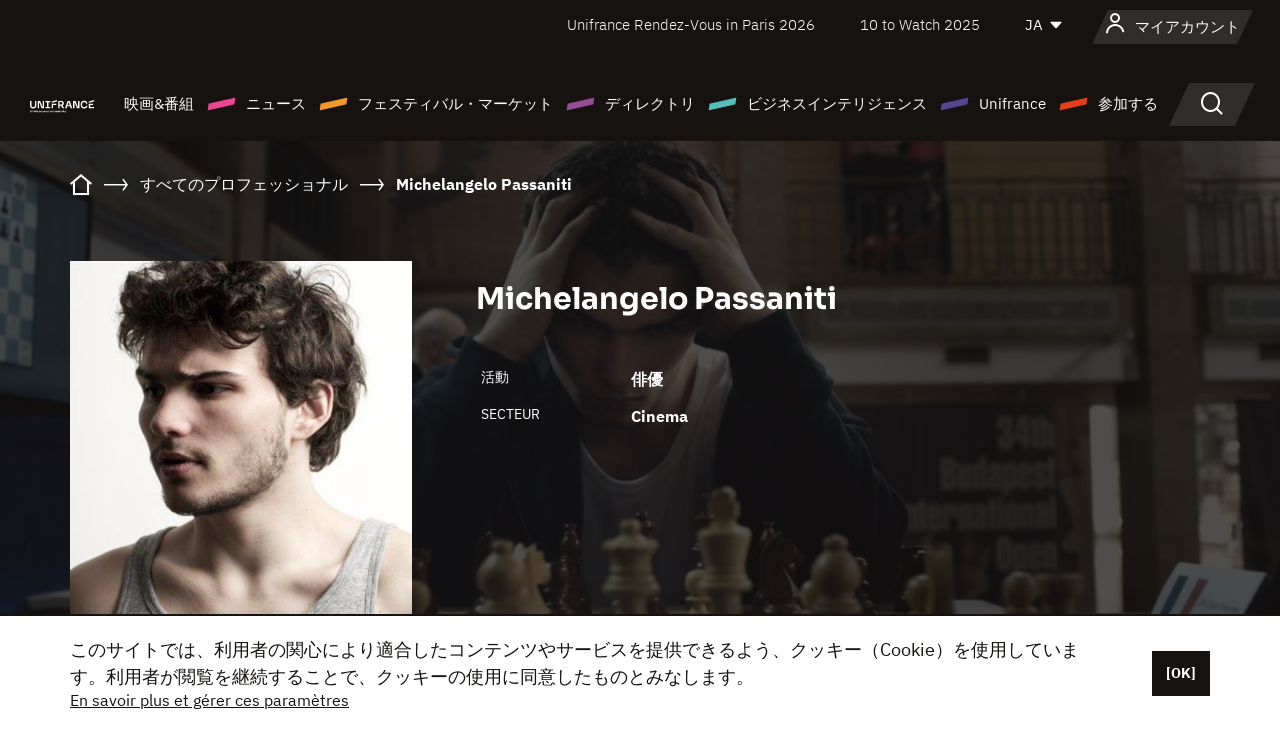

--- FILE ---
content_type: text/html; charset=utf-8
request_url: https://www.google.com/recaptcha/api2/anchor?ar=1&k=6LcJfHopAAAAAJA2ysQXhcpcbIYJi36tX6uIGLaU&co=aHR0cHM6Ly9qYXBhbi51bmlmcmFuY2Uub3JnOjQ0Mw..&hl=en&v=7gg7H51Q-naNfhmCP3_R47ho&size=normal&anchor-ms=20000&execute-ms=30000&cb=qey2rdy3gcxg
body_size: 48793
content:
<!DOCTYPE HTML><html dir="ltr" lang="en"><head><meta http-equiv="Content-Type" content="text/html; charset=UTF-8">
<meta http-equiv="X-UA-Compatible" content="IE=edge">
<title>reCAPTCHA</title>
<style type="text/css">
/* cyrillic-ext */
@font-face {
  font-family: 'Roboto';
  font-style: normal;
  font-weight: 400;
  font-stretch: 100%;
  src: url(//fonts.gstatic.com/s/roboto/v48/KFO7CnqEu92Fr1ME7kSn66aGLdTylUAMa3GUBHMdazTgWw.woff2) format('woff2');
  unicode-range: U+0460-052F, U+1C80-1C8A, U+20B4, U+2DE0-2DFF, U+A640-A69F, U+FE2E-FE2F;
}
/* cyrillic */
@font-face {
  font-family: 'Roboto';
  font-style: normal;
  font-weight: 400;
  font-stretch: 100%;
  src: url(//fonts.gstatic.com/s/roboto/v48/KFO7CnqEu92Fr1ME7kSn66aGLdTylUAMa3iUBHMdazTgWw.woff2) format('woff2');
  unicode-range: U+0301, U+0400-045F, U+0490-0491, U+04B0-04B1, U+2116;
}
/* greek-ext */
@font-face {
  font-family: 'Roboto';
  font-style: normal;
  font-weight: 400;
  font-stretch: 100%;
  src: url(//fonts.gstatic.com/s/roboto/v48/KFO7CnqEu92Fr1ME7kSn66aGLdTylUAMa3CUBHMdazTgWw.woff2) format('woff2');
  unicode-range: U+1F00-1FFF;
}
/* greek */
@font-face {
  font-family: 'Roboto';
  font-style: normal;
  font-weight: 400;
  font-stretch: 100%;
  src: url(//fonts.gstatic.com/s/roboto/v48/KFO7CnqEu92Fr1ME7kSn66aGLdTylUAMa3-UBHMdazTgWw.woff2) format('woff2');
  unicode-range: U+0370-0377, U+037A-037F, U+0384-038A, U+038C, U+038E-03A1, U+03A3-03FF;
}
/* math */
@font-face {
  font-family: 'Roboto';
  font-style: normal;
  font-weight: 400;
  font-stretch: 100%;
  src: url(//fonts.gstatic.com/s/roboto/v48/KFO7CnqEu92Fr1ME7kSn66aGLdTylUAMawCUBHMdazTgWw.woff2) format('woff2');
  unicode-range: U+0302-0303, U+0305, U+0307-0308, U+0310, U+0312, U+0315, U+031A, U+0326-0327, U+032C, U+032F-0330, U+0332-0333, U+0338, U+033A, U+0346, U+034D, U+0391-03A1, U+03A3-03A9, U+03B1-03C9, U+03D1, U+03D5-03D6, U+03F0-03F1, U+03F4-03F5, U+2016-2017, U+2034-2038, U+203C, U+2040, U+2043, U+2047, U+2050, U+2057, U+205F, U+2070-2071, U+2074-208E, U+2090-209C, U+20D0-20DC, U+20E1, U+20E5-20EF, U+2100-2112, U+2114-2115, U+2117-2121, U+2123-214F, U+2190, U+2192, U+2194-21AE, U+21B0-21E5, U+21F1-21F2, U+21F4-2211, U+2213-2214, U+2216-22FF, U+2308-230B, U+2310, U+2319, U+231C-2321, U+2336-237A, U+237C, U+2395, U+239B-23B7, U+23D0, U+23DC-23E1, U+2474-2475, U+25AF, U+25B3, U+25B7, U+25BD, U+25C1, U+25CA, U+25CC, U+25FB, U+266D-266F, U+27C0-27FF, U+2900-2AFF, U+2B0E-2B11, U+2B30-2B4C, U+2BFE, U+3030, U+FF5B, U+FF5D, U+1D400-1D7FF, U+1EE00-1EEFF;
}
/* symbols */
@font-face {
  font-family: 'Roboto';
  font-style: normal;
  font-weight: 400;
  font-stretch: 100%;
  src: url(//fonts.gstatic.com/s/roboto/v48/KFO7CnqEu92Fr1ME7kSn66aGLdTylUAMaxKUBHMdazTgWw.woff2) format('woff2');
  unicode-range: U+0001-000C, U+000E-001F, U+007F-009F, U+20DD-20E0, U+20E2-20E4, U+2150-218F, U+2190, U+2192, U+2194-2199, U+21AF, U+21E6-21F0, U+21F3, U+2218-2219, U+2299, U+22C4-22C6, U+2300-243F, U+2440-244A, U+2460-24FF, U+25A0-27BF, U+2800-28FF, U+2921-2922, U+2981, U+29BF, U+29EB, U+2B00-2BFF, U+4DC0-4DFF, U+FFF9-FFFB, U+10140-1018E, U+10190-1019C, U+101A0, U+101D0-101FD, U+102E0-102FB, U+10E60-10E7E, U+1D2C0-1D2D3, U+1D2E0-1D37F, U+1F000-1F0FF, U+1F100-1F1AD, U+1F1E6-1F1FF, U+1F30D-1F30F, U+1F315, U+1F31C, U+1F31E, U+1F320-1F32C, U+1F336, U+1F378, U+1F37D, U+1F382, U+1F393-1F39F, U+1F3A7-1F3A8, U+1F3AC-1F3AF, U+1F3C2, U+1F3C4-1F3C6, U+1F3CA-1F3CE, U+1F3D4-1F3E0, U+1F3ED, U+1F3F1-1F3F3, U+1F3F5-1F3F7, U+1F408, U+1F415, U+1F41F, U+1F426, U+1F43F, U+1F441-1F442, U+1F444, U+1F446-1F449, U+1F44C-1F44E, U+1F453, U+1F46A, U+1F47D, U+1F4A3, U+1F4B0, U+1F4B3, U+1F4B9, U+1F4BB, U+1F4BF, U+1F4C8-1F4CB, U+1F4D6, U+1F4DA, U+1F4DF, U+1F4E3-1F4E6, U+1F4EA-1F4ED, U+1F4F7, U+1F4F9-1F4FB, U+1F4FD-1F4FE, U+1F503, U+1F507-1F50B, U+1F50D, U+1F512-1F513, U+1F53E-1F54A, U+1F54F-1F5FA, U+1F610, U+1F650-1F67F, U+1F687, U+1F68D, U+1F691, U+1F694, U+1F698, U+1F6AD, U+1F6B2, U+1F6B9-1F6BA, U+1F6BC, U+1F6C6-1F6CF, U+1F6D3-1F6D7, U+1F6E0-1F6EA, U+1F6F0-1F6F3, U+1F6F7-1F6FC, U+1F700-1F7FF, U+1F800-1F80B, U+1F810-1F847, U+1F850-1F859, U+1F860-1F887, U+1F890-1F8AD, U+1F8B0-1F8BB, U+1F8C0-1F8C1, U+1F900-1F90B, U+1F93B, U+1F946, U+1F984, U+1F996, U+1F9E9, U+1FA00-1FA6F, U+1FA70-1FA7C, U+1FA80-1FA89, U+1FA8F-1FAC6, U+1FACE-1FADC, U+1FADF-1FAE9, U+1FAF0-1FAF8, U+1FB00-1FBFF;
}
/* vietnamese */
@font-face {
  font-family: 'Roboto';
  font-style: normal;
  font-weight: 400;
  font-stretch: 100%;
  src: url(//fonts.gstatic.com/s/roboto/v48/KFO7CnqEu92Fr1ME7kSn66aGLdTylUAMa3OUBHMdazTgWw.woff2) format('woff2');
  unicode-range: U+0102-0103, U+0110-0111, U+0128-0129, U+0168-0169, U+01A0-01A1, U+01AF-01B0, U+0300-0301, U+0303-0304, U+0308-0309, U+0323, U+0329, U+1EA0-1EF9, U+20AB;
}
/* latin-ext */
@font-face {
  font-family: 'Roboto';
  font-style: normal;
  font-weight: 400;
  font-stretch: 100%;
  src: url(//fonts.gstatic.com/s/roboto/v48/KFO7CnqEu92Fr1ME7kSn66aGLdTylUAMa3KUBHMdazTgWw.woff2) format('woff2');
  unicode-range: U+0100-02BA, U+02BD-02C5, U+02C7-02CC, U+02CE-02D7, U+02DD-02FF, U+0304, U+0308, U+0329, U+1D00-1DBF, U+1E00-1E9F, U+1EF2-1EFF, U+2020, U+20A0-20AB, U+20AD-20C0, U+2113, U+2C60-2C7F, U+A720-A7FF;
}
/* latin */
@font-face {
  font-family: 'Roboto';
  font-style: normal;
  font-weight: 400;
  font-stretch: 100%;
  src: url(//fonts.gstatic.com/s/roboto/v48/KFO7CnqEu92Fr1ME7kSn66aGLdTylUAMa3yUBHMdazQ.woff2) format('woff2');
  unicode-range: U+0000-00FF, U+0131, U+0152-0153, U+02BB-02BC, U+02C6, U+02DA, U+02DC, U+0304, U+0308, U+0329, U+2000-206F, U+20AC, U+2122, U+2191, U+2193, U+2212, U+2215, U+FEFF, U+FFFD;
}
/* cyrillic-ext */
@font-face {
  font-family: 'Roboto';
  font-style: normal;
  font-weight: 500;
  font-stretch: 100%;
  src: url(//fonts.gstatic.com/s/roboto/v48/KFO7CnqEu92Fr1ME7kSn66aGLdTylUAMa3GUBHMdazTgWw.woff2) format('woff2');
  unicode-range: U+0460-052F, U+1C80-1C8A, U+20B4, U+2DE0-2DFF, U+A640-A69F, U+FE2E-FE2F;
}
/* cyrillic */
@font-face {
  font-family: 'Roboto';
  font-style: normal;
  font-weight: 500;
  font-stretch: 100%;
  src: url(//fonts.gstatic.com/s/roboto/v48/KFO7CnqEu92Fr1ME7kSn66aGLdTylUAMa3iUBHMdazTgWw.woff2) format('woff2');
  unicode-range: U+0301, U+0400-045F, U+0490-0491, U+04B0-04B1, U+2116;
}
/* greek-ext */
@font-face {
  font-family: 'Roboto';
  font-style: normal;
  font-weight: 500;
  font-stretch: 100%;
  src: url(//fonts.gstatic.com/s/roboto/v48/KFO7CnqEu92Fr1ME7kSn66aGLdTylUAMa3CUBHMdazTgWw.woff2) format('woff2');
  unicode-range: U+1F00-1FFF;
}
/* greek */
@font-face {
  font-family: 'Roboto';
  font-style: normal;
  font-weight: 500;
  font-stretch: 100%;
  src: url(//fonts.gstatic.com/s/roboto/v48/KFO7CnqEu92Fr1ME7kSn66aGLdTylUAMa3-UBHMdazTgWw.woff2) format('woff2');
  unicode-range: U+0370-0377, U+037A-037F, U+0384-038A, U+038C, U+038E-03A1, U+03A3-03FF;
}
/* math */
@font-face {
  font-family: 'Roboto';
  font-style: normal;
  font-weight: 500;
  font-stretch: 100%;
  src: url(//fonts.gstatic.com/s/roboto/v48/KFO7CnqEu92Fr1ME7kSn66aGLdTylUAMawCUBHMdazTgWw.woff2) format('woff2');
  unicode-range: U+0302-0303, U+0305, U+0307-0308, U+0310, U+0312, U+0315, U+031A, U+0326-0327, U+032C, U+032F-0330, U+0332-0333, U+0338, U+033A, U+0346, U+034D, U+0391-03A1, U+03A3-03A9, U+03B1-03C9, U+03D1, U+03D5-03D6, U+03F0-03F1, U+03F4-03F5, U+2016-2017, U+2034-2038, U+203C, U+2040, U+2043, U+2047, U+2050, U+2057, U+205F, U+2070-2071, U+2074-208E, U+2090-209C, U+20D0-20DC, U+20E1, U+20E5-20EF, U+2100-2112, U+2114-2115, U+2117-2121, U+2123-214F, U+2190, U+2192, U+2194-21AE, U+21B0-21E5, U+21F1-21F2, U+21F4-2211, U+2213-2214, U+2216-22FF, U+2308-230B, U+2310, U+2319, U+231C-2321, U+2336-237A, U+237C, U+2395, U+239B-23B7, U+23D0, U+23DC-23E1, U+2474-2475, U+25AF, U+25B3, U+25B7, U+25BD, U+25C1, U+25CA, U+25CC, U+25FB, U+266D-266F, U+27C0-27FF, U+2900-2AFF, U+2B0E-2B11, U+2B30-2B4C, U+2BFE, U+3030, U+FF5B, U+FF5D, U+1D400-1D7FF, U+1EE00-1EEFF;
}
/* symbols */
@font-face {
  font-family: 'Roboto';
  font-style: normal;
  font-weight: 500;
  font-stretch: 100%;
  src: url(//fonts.gstatic.com/s/roboto/v48/KFO7CnqEu92Fr1ME7kSn66aGLdTylUAMaxKUBHMdazTgWw.woff2) format('woff2');
  unicode-range: U+0001-000C, U+000E-001F, U+007F-009F, U+20DD-20E0, U+20E2-20E4, U+2150-218F, U+2190, U+2192, U+2194-2199, U+21AF, U+21E6-21F0, U+21F3, U+2218-2219, U+2299, U+22C4-22C6, U+2300-243F, U+2440-244A, U+2460-24FF, U+25A0-27BF, U+2800-28FF, U+2921-2922, U+2981, U+29BF, U+29EB, U+2B00-2BFF, U+4DC0-4DFF, U+FFF9-FFFB, U+10140-1018E, U+10190-1019C, U+101A0, U+101D0-101FD, U+102E0-102FB, U+10E60-10E7E, U+1D2C0-1D2D3, U+1D2E0-1D37F, U+1F000-1F0FF, U+1F100-1F1AD, U+1F1E6-1F1FF, U+1F30D-1F30F, U+1F315, U+1F31C, U+1F31E, U+1F320-1F32C, U+1F336, U+1F378, U+1F37D, U+1F382, U+1F393-1F39F, U+1F3A7-1F3A8, U+1F3AC-1F3AF, U+1F3C2, U+1F3C4-1F3C6, U+1F3CA-1F3CE, U+1F3D4-1F3E0, U+1F3ED, U+1F3F1-1F3F3, U+1F3F5-1F3F7, U+1F408, U+1F415, U+1F41F, U+1F426, U+1F43F, U+1F441-1F442, U+1F444, U+1F446-1F449, U+1F44C-1F44E, U+1F453, U+1F46A, U+1F47D, U+1F4A3, U+1F4B0, U+1F4B3, U+1F4B9, U+1F4BB, U+1F4BF, U+1F4C8-1F4CB, U+1F4D6, U+1F4DA, U+1F4DF, U+1F4E3-1F4E6, U+1F4EA-1F4ED, U+1F4F7, U+1F4F9-1F4FB, U+1F4FD-1F4FE, U+1F503, U+1F507-1F50B, U+1F50D, U+1F512-1F513, U+1F53E-1F54A, U+1F54F-1F5FA, U+1F610, U+1F650-1F67F, U+1F687, U+1F68D, U+1F691, U+1F694, U+1F698, U+1F6AD, U+1F6B2, U+1F6B9-1F6BA, U+1F6BC, U+1F6C6-1F6CF, U+1F6D3-1F6D7, U+1F6E0-1F6EA, U+1F6F0-1F6F3, U+1F6F7-1F6FC, U+1F700-1F7FF, U+1F800-1F80B, U+1F810-1F847, U+1F850-1F859, U+1F860-1F887, U+1F890-1F8AD, U+1F8B0-1F8BB, U+1F8C0-1F8C1, U+1F900-1F90B, U+1F93B, U+1F946, U+1F984, U+1F996, U+1F9E9, U+1FA00-1FA6F, U+1FA70-1FA7C, U+1FA80-1FA89, U+1FA8F-1FAC6, U+1FACE-1FADC, U+1FADF-1FAE9, U+1FAF0-1FAF8, U+1FB00-1FBFF;
}
/* vietnamese */
@font-face {
  font-family: 'Roboto';
  font-style: normal;
  font-weight: 500;
  font-stretch: 100%;
  src: url(//fonts.gstatic.com/s/roboto/v48/KFO7CnqEu92Fr1ME7kSn66aGLdTylUAMa3OUBHMdazTgWw.woff2) format('woff2');
  unicode-range: U+0102-0103, U+0110-0111, U+0128-0129, U+0168-0169, U+01A0-01A1, U+01AF-01B0, U+0300-0301, U+0303-0304, U+0308-0309, U+0323, U+0329, U+1EA0-1EF9, U+20AB;
}
/* latin-ext */
@font-face {
  font-family: 'Roboto';
  font-style: normal;
  font-weight: 500;
  font-stretch: 100%;
  src: url(//fonts.gstatic.com/s/roboto/v48/KFO7CnqEu92Fr1ME7kSn66aGLdTylUAMa3KUBHMdazTgWw.woff2) format('woff2');
  unicode-range: U+0100-02BA, U+02BD-02C5, U+02C7-02CC, U+02CE-02D7, U+02DD-02FF, U+0304, U+0308, U+0329, U+1D00-1DBF, U+1E00-1E9F, U+1EF2-1EFF, U+2020, U+20A0-20AB, U+20AD-20C0, U+2113, U+2C60-2C7F, U+A720-A7FF;
}
/* latin */
@font-face {
  font-family: 'Roboto';
  font-style: normal;
  font-weight: 500;
  font-stretch: 100%;
  src: url(//fonts.gstatic.com/s/roboto/v48/KFO7CnqEu92Fr1ME7kSn66aGLdTylUAMa3yUBHMdazQ.woff2) format('woff2');
  unicode-range: U+0000-00FF, U+0131, U+0152-0153, U+02BB-02BC, U+02C6, U+02DA, U+02DC, U+0304, U+0308, U+0329, U+2000-206F, U+20AC, U+2122, U+2191, U+2193, U+2212, U+2215, U+FEFF, U+FFFD;
}
/* cyrillic-ext */
@font-face {
  font-family: 'Roboto';
  font-style: normal;
  font-weight: 900;
  font-stretch: 100%;
  src: url(//fonts.gstatic.com/s/roboto/v48/KFO7CnqEu92Fr1ME7kSn66aGLdTylUAMa3GUBHMdazTgWw.woff2) format('woff2');
  unicode-range: U+0460-052F, U+1C80-1C8A, U+20B4, U+2DE0-2DFF, U+A640-A69F, U+FE2E-FE2F;
}
/* cyrillic */
@font-face {
  font-family: 'Roboto';
  font-style: normal;
  font-weight: 900;
  font-stretch: 100%;
  src: url(//fonts.gstatic.com/s/roboto/v48/KFO7CnqEu92Fr1ME7kSn66aGLdTylUAMa3iUBHMdazTgWw.woff2) format('woff2');
  unicode-range: U+0301, U+0400-045F, U+0490-0491, U+04B0-04B1, U+2116;
}
/* greek-ext */
@font-face {
  font-family: 'Roboto';
  font-style: normal;
  font-weight: 900;
  font-stretch: 100%;
  src: url(//fonts.gstatic.com/s/roboto/v48/KFO7CnqEu92Fr1ME7kSn66aGLdTylUAMa3CUBHMdazTgWw.woff2) format('woff2');
  unicode-range: U+1F00-1FFF;
}
/* greek */
@font-face {
  font-family: 'Roboto';
  font-style: normal;
  font-weight: 900;
  font-stretch: 100%;
  src: url(//fonts.gstatic.com/s/roboto/v48/KFO7CnqEu92Fr1ME7kSn66aGLdTylUAMa3-UBHMdazTgWw.woff2) format('woff2');
  unicode-range: U+0370-0377, U+037A-037F, U+0384-038A, U+038C, U+038E-03A1, U+03A3-03FF;
}
/* math */
@font-face {
  font-family: 'Roboto';
  font-style: normal;
  font-weight: 900;
  font-stretch: 100%;
  src: url(//fonts.gstatic.com/s/roboto/v48/KFO7CnqEu92Fr1ME7kSn66aGLdTylUAMawCUBHMdazTgWw.woff2) format('woff2');
  unicode-range: U+0302-0303, U+0305, U+0307-0308, U+0310, U+0312, U+0315, U+031A, U+0326-0327, U+032C, U+032F-0330, U+0332-0333, U+0338, U+033A, U+0346, U+034D, U+0391-03A1, U+03A3-03A9, U+03B1-03C9, U+03D1, U+03D5-03D6, U+03F0-03F1, U+03F4-03F5, U+2016-2017, U+2034-2038, U+203C, U+2040, U+2043, U+2047, U+2050, U+2057, U+205F, U+2070-2071, U+2074-208E, U+2090-209C, U+20D0-20DC, U+20E1, U+20E5-20EF, U+2100-2112, U+2114-2115, U+2117-2121, U+2123-214F, U+2190, U+2192, U+2194-21AE, U+21B0-21E5, U+21F1-21F2, U+21F4-2211, U+2213-2214, U+2216-22FF, U+2308-230B, U+2310, U+2319, U+231C-2321, U+2336-237A, U+237C, U+2395, U+239B-23B7, U+23D0, U+23DC-23E1, U+2474-2475, U+25AF, U+25B3, U+25B7, U+25BD, U+25C1, U+25CA, U+25CC, U+25FB, U+266D-266F, U+27C0-27FF, U+2900-2AFF, U+2B0E-2B11, U+2B30-2B4C, U+2BFE, U+3030, U+FF5B, U+FF5D, U+1D400-1D7FF, U+1EE00-1EEFF;
}
/* symbols */
@font-face {
  font-family: 'Roboto';
  font-style: normal;
  font-weight: 900;
  font-stretch: 100%;
  src: url(//fonts.gstatic.com/s/roboto/v48/KFO7CnqEu92Fr1ME7kSn66aGLdTylUAMaxKUBHMdazTgWw.woff2) format('woff2');
  unicode-range: U+0001-000C, U+000E-001F, U+007F-009F, U+20DD-20E0, U+20E2-20E4, U+2150-218F, U+2190, U+2192, U+2194-2199, U+21AF, U+21E6-21F0, U+21F3, U+2218-2219, U+2299, U+22C4-22C6, U+2300-243F, U+2440-244A, U+2460-24FF, U+25A0-27BF, U+2800-28FF, U+2921-2922, U+2981, U+29BF, U+29EB, U+2B00-2BFF, U+4DC0-4DFF, U+FFF9-FFFB, U+10140-1018E, U+10190-1019C, U+101A0, U+101D0-101FD, U+102E0-102FB, U+10E60-10E7E, U+1D2C0-1D2D3, U+1D2E0-1D37F, U+1F000-1F0FF, U+1F100-1F1AD, U+1F1E6-1F1FF, U+1F30D-1F30F, U+1F315, U+1F31C, U+1F31E, U+1F320-1F32C, U+1F336, U+1F378, U+1F37D, U+1F382, U+1F393-1F39F, U+1F3A7-1F3A8, U+1F3AC-1F3AF, U+1F3C2, U+1F3C4-1F3C6, U+1F3CA-1F3CE, U+1F3D4-1F3E0, U+1F3ED, U+1F3F1-1F3F3, U+1F3F5-1F3F7, U+1F408, U+1F415, U+1F41F, U+1F426, U+1F43F, U+1F441-1F442, U+1F444, U+1F446-1F449, U+1F44C-1F44E, U+1F453, U+1F46A, U+1F47D, U+1F4A3, U+1F4B0, U+1F4B3, U+1F4B9, U+1F4BB, U+1F4BF, U+1F4C8-1F4CB, U+1F4D6, U+1F4DA, U+1F4DF, U+1F4E3-1F4E6, U+1F4EA-1F4ED, U+1F4F7, U+1F4F9-1F4FB, U+1F4FD-1F4FE, U+1F503, U+1F507-1F50B, U+1F50D, U+1F512-1F513, U+1F53E-1F54A, U+1F54F-1F5FA, U+1F610, U+1F650-1F67F, U+1F687, U+1F68D, U+1F691, U+1F694, U+1F698, U+1F6AD, U+1F6B2, U+1F6B9-1F6BA, U+1F6BC, U+1F6C6-1F6CF, U+1F6D3-1F6D7, U+1F6E0-1F6EA, U+1F6F0-1F6F3, U+1F6F7-1F6FC, U+1F700-1F7FF, U+1F800-1F80B, U+1F810-1F847, U+1F850-1F859, U+1F860-1F887, U+1F890-1F8AD, U+1F8B0-1F8BB, U+1F8C0-1F8C1, U+1F900-1F90B, U+1F93B, U+1F946, U+1F984, U+1F996, U+1F9E9, U+1FA00-1FA6F, U+1FA70-1FA7C, U+1FA80-1FA89, U+1FA8F-1FAC6, U+1FACE-1FADC, U+1FADF-1FAE9, U+1FAF0-1FAF8, U+1FB00-1FBFF;
}
/* vietnamese */
@font-face {
  font-family: 'Roboto';
  font-style: normal;
  font-weight: 900;
  font-stretch: 100%;
  src: url(//fonts.gstatic.com/s/roboto/v48/KFO7CnqEu92Fr1ME7kSn66aGLdTylUAMa3OUBHMdazTgWw.woff2) format('woff2');
  unicode-range: U+0102-0103, U+0110-0111, U+0128-0129, U+0168-0169, U+01A0-01A1, U+01AF-01B0, U+0300-0301, U+0303-0304, U+0308-0309, U+0323, U+0329, U+1EA0-1EF9, U+20AB;
}
/* latin-ext */
@font-face {
  font-family: 'Roboto';
  font-style: normal;
  font-weight: 900;
  font-stretch: 100%;
  src: url(//fonts.gstatic.com/s/roboto/v48/KFO7CnqEu92Fr1ME7kSn66aGLdTylUAMa3KUBHMdazTgWw.woff2) format('woff2');
  unicode-range: U+0100-02BA, U+02BD-02C5, U+02C7-02CC, U+02CE-02D7, U+02DD-02FF, U+0304, U+0308, U+0329, U+1D00-1DBF, U+1E00-1E9F, U+1EF2-1EFF, U+2020, U+20A0-20AB, U+20AD-20C0, U+2113, U+2C60-2C7F, U+A720-A7FF;
}
/* latin */
@font-face {
  font-family: 'Roboto';
  font-style: normal;
  font-weight: 900;
  font-stretch: 100%;
  src: url(//fonts.gstatic.com/s/roboto/v48/KFO7CnqEu92Fr1ME7kSn66aGLdTylUAMa3yUBHMdazQ.woff2) format('woff2');
  unicode-range: U+0000-00FF, U+0131, U+0152-0153, U+02BB-02BC, U+02C6, U+02DA, U+02DC, U+0304, U+0308, U+0329, U+2000-206F, U+20AC, U+2122, U+2191, U+2193, U+2212, U+2215, U+FEFF, U+FFFD;
}

</style>
<link rel="stylesheet" type="text/css" href="https://www.gstatic.com/recaptcha/releases/7gg7H51Q-naNfhmCP3_R47ho/styles__ltr.css">
<script nonce="mtvGnC4pmBcgSGQ02fuczA" type="text/javascript">window['__recaptcha_api'] = 'https://www.google.com/recaptcha/api2/';</script>
<script type="text/javascript" src="https://www.gstatic.com/recaptcha/releases/7gg7H51Q-naNfhmCP3_R47ho/recaptcha__en.js" nonce="mtvGnC4pmBcgSGQ02fuczA">
      
    </script></head>
<body><div id="rc-anchor-alert" class="rc-anchor-alert"></div>
<input type="hidden" id="recaptcha-token" value="[base64]">
<script type="text/javascript" nonce="mtvGnC4pmBcgSGQ02fuczA">
      recaptcha.anchor.Main.init("[\x22ainput\x22,[\x22bgdata\x22,\x22\x22,\[base64]/[base64]/UltIKytdPWE6KGE8MjA0OD9SW0grK109YT4+NnwxOTI6KChhJjY0NTEyKT09NTUyOTYmJnErMTxoLmxlbmd0aCYmKGguY2hhckNvZGVBdChxKzEpJjY0NTEyKT09NTYzMjA/[base64]/MjU1OlI/[base64]/[base64]/[base64]/[base64]/[base64]/[base64]/[base64]/[base64]/[base64]/[base64]\x22,\[base64]\\u003d\x22,\x22wqrCh13CsCIiSwlgwpoaFm49wpbClsKxwp1Yw7hcw6TDisK0wqM2w5sSwq/[base64]/wovCjiLDnTHCssK+wq3ChcOjR8OUwp/[base64]/[base64]/DocOsw7HCnlccw64Uw7o/w5NmwpfClTbDlSMRw5vDui/Cn8O+TRI+w417w5wHwqUHN8Kwwrw/NcKrwqfCi8K/RMKqQD5Dw6DCtMKhPBJMAm/[base64]/Duh1mbsK9f8OXwrnChsOjO8KcwqrDqGzCpMOqJmEcQkYNdXXCgjLDqsKyKMKjMsOBZl7DnUkETlceNsOVw4gGw4TDulcBI2xLPsOxwoVzZ0lOcxxgwoZ0w5YGIlZyIMKNwpxwwo08ZUs8NGp1BCHCmcOpHEQLwp7CgMKKKcKLDl/[base64]/DpcOgw73CoSnCiGbChcORw5zCpmEnRcKsLDnDlEfDsMKkw6MowoHDkMOuwoA/[base64]/CoQ9vwpzDusO8OwrChsOtw51pwq/CphtJw5tkwo4ewqlKw5HDgcKvcsOFwqI6wrtaGsK6GMO1VSjCp3fDgcOsQsKQc8K1wpdQw7BqMMOiw7k6wpxdw5wsX8KNw7DCocKidFsZw6YDwqzDmcKBGMOVw7/Cm8KrwphHwoHDjcK4w6nDpMOpFgxCwqxww70iHRBdw4B0JMOROsO2woVnwoxlwrLCs8K9w7sjKMKPw6HCvsKJY0/Dk8KsaBtMw5BnDlHCjMOXIcOkw7HDiMKgw6bCtQMKw67CrsKDwqczw73CrRLCi8OAwpjCrsOGwrAMNQLCuCpcVMO8DsKORsORDcOeZMOkw7wdJSPDg8KBfMOwXS1ELcKfw4oEw4vCmcKcwoE4w6/Dl8Otw5nDhm1ZaQBmYR5pLRzDt8Odw77Cs8OaVwBxJiLCo8K0DkFVw413Sk5Xw5IffwlPFsK/w6nChB8TXcOMUMO3VsKUw7Zrw4HDjRtew4XDgMOFTcKjM8KAC8O4wrwCYT7CtVrCrMKScsOuESDDsE4sBwN1wrg/w4LDrsKVw51fSsOWwptdw5PCthljwrHDlhLCqMOrSAttwrdYJGRxw57CpknDsMKkCMK/XAkpUsOswpHCtizCuMKpa8KgwpHCvH/DgFgOPcKEGkLCscOqwpkawqTDin/DqHpew4FVWwbDqcOAIsOTw5fDoCt8fwdTbcKBUsKCBwDCtcOsPcKFw6ZQccK/wrxpUsKRwrAHclnDg8OTw7HClcONw5EMcylmwqnDhwk0eTjCnxw/wrNbwpjDu1JQwrUxOQlBw70mwrrDkcK4w5HDoXRwwrYANcKOwr8HHsKvwrLCh8KifMKsw5IEenkow4LDlsOpSRDDocOow6JKw7rDkH4xwrdHQcK5wrXCt8KHK8KBXh/CuAx9cwjCicKpITrDhlbDk8Kowq/DjcO1w4BMbSDCljLDolYjw7xWU8KUIcKwKXjDssKEwroMwoNYVGbDsBbCs8KFPS9EJwEpNFvCusKRwq4mwonCtcKbwr9zHgUFbBsaRMKmC8Oaw6Aqb8Kgw7tLwrAPw6LCmh3CpQjDkcKFYT9/wprChRULw5jDmsKwwo9Nw5VYPsKWwo4RDcKww6wSw7jDssOsf8ONw4DDpMKUGcKFCsK0CMOvCXTDqRHDpgUSw6bClmpwNlPCm8ONBMOzw4NCwrA+L8K8woTDu8KdOgjCnXImwq/DtxvCgWgiw7EHw6PCvwp9dCI6woLDgVVHw4HDnMKCw40fwrUEw43CncKGMBQ4XCbCnSxhQMOfN8KgUFTCksOaZ1V7woLDp8Oew7XCkFvDgsKEC3A5wo5pwrHCiWbDmcOMw5XCgcKHwpjDq8Oow6xKMMOJJ3hgw4Q+biEywo06w6jDu8KZw4s8U8OqUcOSDMK+PW/CjETDvwJ+w7vCssOhSDESZEXDqC4FAU/CpsKFQUzDqyfDgn/[base64]/DtcKFdsOme38YwrAYNDoJS8KcUBgEdcOfIcO/[base64]/CkAzDr2g/[base64]/CpHLChcKHNnHCv1TCvRVfwrrDiEbCp8KmwobCrxZwT8Kle8KCw51LTMKWw5Mde8KRwqzCpiFDcgUbJkrCsTh/[base64]/DgR7DhTnDgwDClQRLDcOhFz7CmghFw7LCnSIawq4/w7YgNxjDh8OcVsOAWMKRS8KKacKNMcOPWBhTKMKbUsOmTAFsw5XChTXCpFzCqh3DkmLDsW0/[base64]/CtsOMHnDCusKDwo/Cqm7DvzjDgcO9W0c+AsKdwpZ1w7rDigDCgsOcLcK8YiPDu3XDm8KnPcOBdH8Mw6MuUcOlwpUfJ8OQKhkrwqnCvcOOwopdwoccRXPDv0kmwpjCncKdwoDDvMOewqR/OmDClsOGFC07wp/DsMOFH2oXB8O+wr3CuDLDtsODZEoHworCksKif8OIFlbDhsOzwrjDncKZw4HDtn1hw5dpXhhxw6BUXmtqHnPDp8OACU7Dv0HCpnPDrsOGW3nCm8OwbTDCkkjDnGZyA8KQwo3CrT/[base64]/CpzHCrMK5w4bCrVtOJ0wiw599VU3CpsO2FlFJAHtKw4x9w6jCjcOeCjDCucOWKGPDgsO2w5DCgVbDrsOmN8K2cMOrw7REw5ELwozDvzXCsi/[base64]/DjC/Dt8Kjw63DgCRDwqkICMOPwpXDsTPCpcOmeMKfwr/DmxpgWETDlMOFw6rDvEoWAG3DtMKLW8Ktw7J3w5vDncKsR3DCrGDDuxbCvsKzwqDDoGFGTMOWFMOiBsKHwqxQwprDgTbDm8Ogw5kGNcK0J8KpasKPQMKaw6tEw71awrFsTcOEwpPDk8Kbw7lOwrDDocOBw7sMwpsMwrh6w4fDgWMVw7Miw6rCs8Kzwp/CnmnDthvCoRfDhCLDs8OTwrfDjcKKwpIdKC47IxJuUUTCoDzDvMOSw4/DksKKZsK1w6MxFSfCjhYfVSHCmAxuFsKlNcOrL2/CsFzDv1fCn3DDpkTDvcO/JSVUw53DjsKrEn7CpcKWYMOMwpJ/wrzDtMOMwovCoMOxw4bDrMOIFcKUVCXDgcKXVlMNw4DCnD7CkMKdVcKhwpQEw5PCjsOuw7p/wqTCon5KGcO9w7ACUmk/TDkCS34rRcOTw4cGfgbDpEnCqDQ5XUfCicO8w6FvcW9KwqdDRGVdJQVxw4x2w4kEwqIewqTCnS/CkVbCkzHCrzPDlGJJDj81JWXCnjpwHsO6wrPDrH7Co8KLeMO2HcOlw5rCtsKbPsK/wr1Ww4fDknTCocKEJmMKVCVmwrASAl4Lw4oNw6J8EcKvFcOpwoMRPGvCjjTDnV7CgMOFw6RIUA1fw4jDicOBNMO0BcKTwpLCkMK1YFVKChPCsT7CqsKdXcO4bMKEJmXDtcKtZcOPdsK6GMOVw6jDjCXDhAQMccOywrLCjALDixgQwqvDh8Oow4/Cr8K2CmnCn8KKwowLw7DCmcOxw5LDkkHDsMKHw6/[base64]/Dn8KiPjZzVMONCQITKMKlw7nDjH96wqJWfTfCkUh1fiHDhcOSw5zDucKaHBbCpE9EGzbCtWPChcKkJUrCvWUQwo/[base64]/wphLwp4dFGfDnEt+Il9/w5bDm8OjC8KsLgjDjcOTwoE5w4LDscOuFMKMwqxWw7kNPUIewqIKDhbCgQPCoynDqnzDtX/DsxVqw7bChCXDssOCw7DCr3vCiMOfc197wotww5IGwozDr8OdbAcUwrI0wphYVsKeecOWQcO1cUtvFMKdLSrDmcOxf8KqNjl7wozChsObw5nDv8KuMnoew4QwDRjCqm7CqMOUScKSwoLDni/DocOCwrZgw7Mkw78Uw6UTwrPDkTRawp5JaWEgw4bCs8Khw6TCnsKEwp/Dk8KmwoQ6XmoAVsKNw5k7RWVVHjJ8N3zCj8OxwpI9GsOow6M3TcOABGfCnQXDvcKgwrjDuWsiw6DCohdbG8KWw7TDpF8gE8Oae3LDl8K+w7PDqsKhJsO4Y8OnwrvClx/CrgdvHT/DgMO6CMOqwpHCh1DCjcKXw6hewqzCmxLColPClMOSccOzw6cdVsO1w5LDoMO5w49ZwqjDgU7CkiB3bBs/Gz0zRsONal/[base64]/wp7ChcKjwr8lw6zCqGfDlFoLwr7DpV/CnQ5nSkrCk2bDh8O6wovCrFPCrMKVw5LCqXnDssOiZ8Oiw6DClcOxTFN8wqjDmsOlUFrDoHFxw5HDmwwHwqInOGzCsD5Dw7c2OAzDpRvDgE/CskNPOVwePsOIw5cYIMKLCHzDv8Obw47DqcOPe8KvbMKtwrPCnhTDm8OxNnMsw5zDmRjDtMKtHMOoNsOAw4HDkMKnMMOJw5TCgcOFfMKUw6DCscKSwrrCmMO0XHBAw7/DrD/DkcKQw6phbcKqw61WdcOzAMKBPy3CrcOcJ8OzcMKtw4oRWcOXwpLDnnAnwokWFSokLsOzTRTCgV0WO8OhX8Oqw4rCszbCgGbDgmQSw7PDpGJ2wonCiDlcFDLDlsOww5cPw6NqaDnCrmBhwr3Cvl4RS2HDlcOsw6bDhxdhZMKFw5c/w5TCmsKXwqHDh8OKe8KGwr0WYMOeVcKCcsOhMG81w6vCs8KPCMKTQRp5IMO4OSfDqcOkwo4nQDXCkF/ClS/DpcK8w7XDiVrCpXPCqsKVwpUBwq4Cw6ZkwpLDp8O/[base64]/fRQdwqzDgjg4c31Zal4eXwnDpidawoITw55ncsKow6xpL8KYRMK9w5d9wosoIC5mw6TCrU5aw5YuGMOQw5s7wqfDtXvClQguSsOYw6dKwpxvUMKywq/DinbDvAvDg8KDw6fDmFB0aT5pwpLDrwEVw7XCnBTChE7CuX0gwqp4U8KCw7gPwrNDw6AUJsK/w5HCuMONw4JMdHnDncOUAxEYOsKgWcO5CDfDqMOiMMKwBjN6dMKoXG7CmsOkwoHDhMKsdADDrMOZw7TDmsK6DxkWwq3ChW/DhjApw4t8NcKXw79iwrZXccOPw5fCgDXCpzwPwr/CqcKVMCTDpcOvw6seecKxICLClBHDq8KhwobDqzLCiMONWA7CnmfDnzU8L8KTw68vwrExw4oRw5hkwpg9S0ZGOFt1WcKsw4jDusKTUwnCpXDCpMKlw7pMwrPCocKVByfCpkYIdcOoI8OmOmjDtAo1Y8KwIDPCohXDhFEAwoRdf1XCsBRmw6svWynDr2zCusK7ZC/DlFTDkVXDnMOIG1IrIEImwrpiw5NowotDNgUGw57DscKsw5PDl2NIwoAAw47DlcOMw6Z3w7/DlcOvIllewr4KWhRaw7TCknBqK8O6wrnCoUtXT0/CqkY1w57ClGdIw7rCvMO5ZCJ9aRPDjT/DjA0ZcxNDw556w4IZEcODw77CkMKjW3dawotJRyLClMOGwoE1wqFgwrTCsXPCrcKyFB7CsjJhVMO6ei3DizQVZ8K9w6ZZDX1kBcKrw6FRfMK7CsOhWlRlCHbCj8OqYsOfQmDCqcOUNTfCj0bCnxoDwqrDvjkOUMOFwqXDuFgrADNiw6/DscKsVSYyIsKKE8Kow4LCqW7DsMO/[base64]/Dvlg2wplHw4Z9NnIgwprDtcO7w44cH2NtMgfCiMO+CcOlWsOaw4JwaBRawrBCw7DDlBxxw5nCtsK3d8OzVMKWbcKPBnzDhkhSay/[base64]/Dm8OjNcKjWcKTWVJJwrHDiHBdMlHCsXlmNMKOAAtuwpfCisOsOi3DjcODIMKVw57CnsO+G8OFwrMGwrfDvcKdLcOsw5rDj8KLWsKafAPCjB/DhEg6CMOgw6bDhcO4wrBbw74zd8KLw6BnJwTDpwFba8OCAsKRdBASw7hwd8OsW8KmwqbCuMKwwqJdeBbCicO3wpnCohnDljPDtMOZIMK2wr3DkULDiG3DjFfCmGxiwpAUTsOIw4TCh8OQw70Qw5vDlsOaaShSw6hoVMOlY0BnwoU6w43CpUAPNlTCoQ/CqMKpw7leJsO6wrM2w5w+wpvDgsKTMSwEwrXCkDEITcKQZMKAPMOgw4bCg1wUOMKjwo3Cs8OsBU1Xw7TDjMO6w4ZtVsONw43CkDs/YWbDlkzDjcOEw41ow6fCj8KXwoPCh0XCrkHCl1PDqMODwqgWwrlsfsOIwrREEH4RVsKVe3JPF8O3wodmw7vDvy/DgSTDukvDocKTwo/CmFjDucKKwp7Dsl/DlMOWw7DCjSEdwosDwr5yw4UtJUUDKcOVw6stwoXDocOYwp3Dk8KxWW3ChcKUZjE8AsKvXcOsDcKJw7dDA8OWwp4ZExfDqsKQwrXCkjVcwpPDnj3DhQzCuzUnJWBHwq/CqnHCoMK0XMOdwrgoIsKBYsO4wrPCkBZjZUwTWcKlwrcrwrVlw7R7w6jDgjvClcOvw7MUw7zCtWo2w785XsOJO0fCjcO3w73DiRTCnMKPwo3CvxtrwqE6wrI1w6Mow4spIMKDMV/DuBvClMOkICLCksKVwrjCiMOOOTdMw6bDtRBgVwnDrDjDuEoDw59xwpvDmcOtHzRAwpxVUcKJBybDm3dGV8K5woTDpRLChMKZwr8+Xy/CiFJkGnHCggI/[base64]/CrSszw4/DuUTCvVItwofCgsOIw6rDtBDDj8KHJEAJDcKLw7jDqXdowozDi8OywrbDtMKZNDDCumZdGABDcS7DsXXCk1rCinw7wqYZw6nCv8OQbEV6w6vDu8OjwqQLU1vCnsKiC8KoFsOrQMKbw4xzCGcTw6hmw5XCnU/DkMKPW8KKw4bDkMOPw4nDuTggN0wpwpRABcODwrg0fRzDkyPCg8OTwoPDh8KFw5HCvMKpF37CssK3wqXCrwbCtMO7K3DCscOMwrrDiXTCtyYIwrE7w7jDsMOEYmREI1/[base64]/DqDzCnW3CmcO/QMOxUhkac2FKwqzCuyhpw5jDnsOqPcOxw6jDumVIw4ZxLsKKwo4bYRBGMnbDuFfCm1leY8Ogw6hJHMOfwqgVdTjCu1YNw77DhMKJLcKLUMOTBcOPwpbCi8KBw7xIwrlCUMKsU0TDhRBiwqLCumzDpwkowp8PPsO7wrlawqvDhcK0wq5xSToiwp/CrsKdMHLDlsOUZMKtwqJhw74QVsKZAsOzMcOzwr40ccK1BnHCrCAYG1N4w7/DoUxZwq/DuMK+acKrQsOzwrDDm8OdNWjDncOAAmYuw7PCmcOACMKueVnDtcKXbg3CoMKuwoN4w5VrwqrDgsOSZ3h5MsOleEfCmmZ+HMK/MRDCtsOXwpNjeSrCgm7CnEPCiErDmQsow6l6w4XDtGTDvgRrMsKDTTADwr7CiMKoaA/CgQzDvcO6w4Yvwp0nw5xdSiXCmhrCqsOew4lmwrh5YG0QwpMHf8OfEMOxX8K1woZWw7bDuxkGwo/DmcKURj3CmcO1w5howqrDjcKwC8OtA0DCvH7CgTTCsWvDqjvDlVEVwqxiwrXCpsOpwrwuwrplAsOHE2pHw6zCsMO4w4LDvWhuwpoew4fDtMK4w4NscEDCjsKXE8O8w4w4w7TCpcO6F8K9H1Rgw4U5ckh5w6rDjk7DpjjCtcKswqweI37CucKCFcK/wqQuOHvDmMKYF8Klw6bCkcKxd8K8Hg4sTsOLKzA/wofChsKRNcODw5IZKsKaO1QDaA9Sw7BYc8OgwqbCvU/CgyrDjFIHwpzCl8OCw4LCncKpZcKoRB8iwpYdw6cIIsKNw412ezJMw7kARm9GbcODw7XClMO+K8OowqDDhDHDsy7ClhvCjjpuV8Kyw7ojw543w50KwqJuwo3Cuy3Cl08sHzlqEWrDnsOHHMO/XgPDusOxwrJyflodKsKgwrc3Kyc3wpcWE8KRwq8hMhPChGHCisKlw6QSFsOZHMOPw4fCrMK0wqI7NcK8VMOpQsK9w5sfesO6MQEtScOqbxTClsO4wrZEPcK8ZnvDsMKOwpzCsMKSwrthIUV5Fh0+wo/CpGYPw4oceF3DlyTCgMKhMMOewpDDkQhYfm3Dm2fCmx7CtsKUDcO1w6fDtTXCuQTDlsOsRnIQa8OdAMKZZGg4FEFowqjCoHJ3w5fCvcOOwo4Vw73DuMKzw58/LH8yAsOKw7XDnjNmKcOxWBB4IwdGw60COsK9wr/[base64]/[base64]/ChMKrRsKYH0bDoVfCjH8Kwp7ClsOAKBXCocO2X8K2wrkAw6/DshA2wrZlKGE6woHDpGbCvcOAEcOewpLDgsOPwoPDtg7Dh8KFCcOBwro3w7bDlcKMw4nCqsKcRsKKZk1CYsK2MyjDgAbDncKqG8KUwp3ChcO7HScSwpvDiMOtwowEw6XChULDkcOpw6PDq8OOw4bCg8Kgw4U4OXhDMC/Dt2wOw4otwpBHIAJZe3jDjMOaw7bCm1DCsMOQHy7Cmj7CjcKQNcKEKUzClsOhJMKcwrl8All4S8K7wo8vw7/Cphguwr/Cg8K/OcKRw7MAw4NBGsONDAzDi8K7PMKLPy9rwonCsMOyKsKawqwkwoMqLhICw43DojMUJMK2J8KsKWg6w44Vwr7Cl8OiOcOSw4FFY8OwK8KCHBV3wp3Cn8KBCcKJMMKoUsOQH8KJQsOvOVUKOsKdwoUsw7TDh8K6w4BHPD/ChsOUw6PChDVSGj0cwpDCkUoRw7jDuU7DtsKtw6MxRwXCn8KGCV3DvcOdWRLChSvCpQBrVcO2wpLDs8KJwokOc8O7SMOiwps/wqjDnVZ1YMKSDMOJeFw3wr/CsClRwrUKUMKuQ8OxHn/CrkwpT8OJwq7CsxbCk8OKTcOPYH8uXUU0w6xAKQTDtXwuw5jDjD/[base64]/DpMOXw5DChXsOw4Vtwpoww6FMwrDDsStIw7VZGXDCgcOCUxHDl0bDscO/[base64]/fkfDhzPDtWlvw7LCujYtXsOWJT7CmW7CsDxlYTnCu8Oyw41FLcOrJsK8wpdUwr4IwpI9C2ZDwqfDp8KXwpLCv2Jvwp/DsWksOQ5/JsKLwrrCqGfCpAgxwrXDrDYIWgYALMOPLFvChMK2wp7Dm8K7R17Dgz93M8KywqYrRVrCisKswqZ5C0l0SMOxw4bDuAbDj8OvwqUgYAfChmh5w4F1w6NqKsOrMBHDjFDDnMKjwrgfw64HA1bDlcKkZGLDncOcw7zCtMKCVzd/L8KuwrPDrk4Ebm4RwpwURU/[base64]/w4zDlMKgw5MIw59MCcOiMS3DsVHDmsOIw6M4w7oww7g4w7IzaBxXL8KmGsKJwr02KRHCthzChMO4ZyVoLsK0OCt+w5l/w5PDr8OIw7fCi8KCKsKHVcOUcXrCmsKbJcKiwq/CsMOQNMOlw6fCqFbDo3rDoArDrzgVLsKwXcOdVDrDk8KjH0cjw6jCoj/CjEkAwofDisK+w6MMwpHCsMOSPcKVAsKcBMOEwpMLJCzCjWBAWirCo8O/eDVGC8KRwqchwpU3bcOGw4BHw595wpRvRcOeFcKiw41ndg5Owo10woPCmcOiYcK5QQfCq8Osw7s5w6DDj8KnfsOXw6vDi8OqwpwGw5bCk8OxBmHDnHEhwo/ClcOBZUJObsKCK2jDt8KcwoRRw7HDqsOxwrs6wp/[base64]/Dh2lUw5kOw5TDiSYiwos3w6nCs8KBLVPDlx9JRsO5UcOKwoHCi8KRYCNaHsOHw4zCuD/Ds8Kkw5/DmsOPWcKUSBYKXn8Yw6rChShgw6/DhcOVwo1ewoUAwpXCkAjCqcO0csO7woF3cyEmCMKswqANwoLChMK5wo12LsKSBMOzajLDrcKUw5zDnhLCscK1X8O2YMO0HFwNVD0QwrZ6w5pXwq3DmTLCskMKPMO1TxjDknAuAMK/wr7Dh1Z0w7TCkQFrGBXCtmXDsAxjw5R9PsO2Zx5yw6k8HjJTwqHCtSHDtsODw59NE8OaGMKACcK+w6cmJMKlw7PDncOSVMKsw4nCvsObO1jDhMKGw5IZM1TCuy7DhzocQMKjR30Hw7fCgHzCj8ONHUnCp3t9wpJIw7TCu8OSwrrCusOjKH/CsF/DuMKWw6zCgcKuPcOnwrtLwpjCssKFcXwPUGEgFcKJw7DCj2TDgEHCih4ywoN/w7LCiMOiVcKoBQzCrQQ+ScOcwqfCh2l3Qn0DworCjhV6w6lNTGDDpy3Cgn1aPMKEw4HDmsKow4k3HnjDkcOTwqbCsMOZDcKWQMK5cMKzw6PDuFvDvBbDhMOTMsK8FC3CsA1oAsOawpc2A8OYwoUJHsKtw6hcwoVLNMOdwrLDosK5C2QmwqHDpsKJORvDoUrCnsO+Bx/[base64]/CocKdA2TCmnRHw5zCqHTCgnvDncOsw5M/Z8KrWsK/BFfCkAk+w4PCu8Ofwrw5w4vDi8KKwrjDnksWJ8OgwoTCjMKQw71HQsOAc2jCjMO8AwXDksKGXcKTdX1wcFNQwok+cyB0FsO7MMKpw6TDs8KQw6ZSEsOJYcKdOwR9EsKcw5zDh1PDr2XCk0bDtERpGcKKYcOLw5BBw7Aewr1xYBbCl8K4VVfDrMKzUMO/w4QSwronIsOTw7rCsMOWw5HDtiXDrcORw5TCu8KnL3rCrilqRMO3w4bCl8KBwpJ/VDYlD0HCkj8ww5DCi3x8wo7Cr8Ovw5fCr8Omw7PDmkfCrMOdw73Dp1zCsl/Cj8ORHQ1XwqdVTnDCoMORw4XCrEXDpgvDvMKnGAJNw7Iow7JuSjA2LChgVWJFD8KhMcOFJsKZwprCpw/Cl8O4w79+XEBDB2zDii4Mw4nDsMOhw5TCmypfwo7DmHMkw47Cv11yw5thN8KfwpVMY8KEw6knaRw7w73DqUJUDzIHUMKRwrJ4bwsvHsKATjLDrsO1ClHCnsObH8OAA2PDhMKUwqZFGsKCw49FwofDrGtKw6DCoWHDg2PCn8Kaw7/[base64]/DpTNkwpXCpmDCu0HCo2ljwq7ChcK5w73Dtydhwrl6w5YyH8KHwrvDkMOXw4XCvcKzQnMtwpXCh8KbSR/DjcOnw6ktw67DtcKbw4t7LkrDlsKsMg/Cv8K9wpV6c0hpw5ZgBcOUw6PCvcOTB1oSwpQieMOmw6NWBj4cw6NnclTDs8KnYyrDrm4pQ8OWwrTCpsKjw6LDp8O8wr8sw5TDgcKTwo11w4jDmcODwp/Co8OJdgY4w77CosOUw6fDoBo3FAZGw5HDrsOINCDDtTvDkMO6TT3CjcOOeMK/[base64]/[base64]/CosKBwrE4AQfCjifCisKSw6bCvQIgwqR6wobDgifCoXlhwpDDu8Kcw5rCjkY8w5NrEMK2G8KQwoB9eMKLMWFew6zDnF/[base64]/w7DDisO+wrfCg8KmO8K8w5bCvnR/wrl+w4hKYA/CrkfDpBE/fnciw4REKsO4L8Oyw6xIEcKHPsObfiFJw7HCtcKDw4fDpWXDmTzDjFhew6hrwrhHwpbCjC5Ywo7CmBASMcKawqVKwobCpcKCwp0xwo8mBsO1dWLDv0NPFMKFKj4EwoLCgMOgYMOKDHI3wqlHaMKOdsKfw6tow7bClcOYVyMZw6c+w7nCnw/CgMOjW8OmGAnDqsO6wodww4Asw6rDsErDsU9kw7wyABvDvCIlH8OAw6/Dn1Uiw7LCksOWT0I2w7PCoMORw4XDpsOuSwNwwr9XwobCpx4ETjPDszvCo8OtwrTCnEVdZ8KBWsOEw53DtCjCvHLCkcOxOxIPwq56TkLCmMOWD8O/wqzDtmLCocO7w4kyBQJ/[base64]/CrcKFwpdtwrLDhkkCUWDDgzXCpGkhd13DhyQAwq/ClAIMPcO+D2cUZ8KBwpzDkMO2w6TDmF0bEMK8F8KUY8ODw4ENfsKYDMKbwoLDkGLCj8OvwolUwrfCoz01JFHCpcOowolYNmcRw5pcw5QbZMOKw4PCsXlPw54cHlXDlsO6w7JQwoHDj8KZTcKRSilYcyJ/[base64]/CiMOoWsKLwplYwrnDuMKuPk/[base64]/[base64]/Cs8KZw4PCgsKuw4zDrMKhw4vClsK+w4s4w7RuwpPCsMKFfz7DnsK9MXRew5sGDRQ4w5bDo3bCtWTDh8OEw4kbWULCvQRQw7vCikXDgsKlYcKjbMKLeGPDmsKOUyrDgX4xFMOuccOFwqBjw4FLbQpTw4E4wq03YcK1F8KJwowlJ8ONw5nDu8KTL1ADw4JBw4/Cs3Blw7TDmcKSPwnDmcKWw6Q2IcOtPsK5wpHDo8OxP8OTbQR4wosQBsOGfsKpw7LDg1l6woJXRmRlwp3CsMKBDsObw4E1w5LDg8KuwqTCpwsBFMKydMKlfjLDoEHCqcO4wpzDvsKnwp7DlcOnGlZuwqs9YHdqAMOBUSfCvcOVdMKpaMKFw7/[base64]/SXDCmQFKKG9DwonDs8O2GsKeLsO+J0PDhMKsw5VSG8KofDhFT8KFEsKJUgDDmjLDkMOow5bDhcOzW8KHw53DlMK5wq3Dn1RvwqELw5oYYHgMQ1lewqPClW/CvUXChBTDqRDDrmfCrQvDmMO4w6crKWDCjmphJsO4wrwZwpDDrMKiwr0xw5YKJsOMJ8KPwrlGNMKnwrrCv8KVw4Bhw4Jtw6w/wpp/[base64]/DohgwwooSwp5mwp4vCcO/HsKZw6gRHWnDuUzDuH/CocOAfQFMcSo1w6/Dp2x0D8K8w4NCwrwgw4zDiFnDp8KvNcKqVMOTFcOzwoU8woAEdWA7Ekcmwroew5M3w4UVUgTDt8O5ecOGw6x8woDDisKZw4fCkHNCwp/[base64]/[base64]/[base64]/w7vCtsKXXMO4Ig/CtE3Coj0BQMKpUsOhTMOgEsO2R8OBJMO2w4nCjR3Do0XDqMKPb2rCnELCpsK4RsO4wrjDiMOCwrJ5w7LDsj4TF2vCpcKhw4PDnjXDsMKPwpAadMO7DsO0bcK/w7t2wp/Dm2vDt1LCoXLDgSDDnhXDtsKnwo1Uw7TCn8OgwpxMwpJnwok3woVPw5HCk8KPTEnCvTjCgQDDnMOXcsO6HsKDVcOHU8O+IsOeMhpTaBPClsKJH8OewrAHFkE3H8OFw7tnDcOBZsOqMsK9w4jDucO8w4hzbcKOFzfCng3DtUzCik7Ch0lPwqFIQyZbQcO5wr/DuWbChXFWw4PDt17DtMOKKMKSwoddw5zDv8K1wrpOwqLCmMKywo9Hw5ZowrbDisOww57CmWzDuzDDmMOIbzrDj8KaFsOEw7LCnlbDtsObwpFpT8KxwrA2DcOabsKmwosUHcKJw6zDkMOodzfCrFTDvFYuwqMdVEk9LBvDqyDCusO2BX8Vw6wLwp9Xw5/DpMO+w7k/BMKIw5hcwpY8wovChj/DpVvCssKXw6fDnwjCg8OiwrbCqSvChMOHTcK6dSbClzLCk3vDgMOIDUJ8w43Dh8OZw6lYCQpBwo3Ds1jDn8KCSznClMOdw7DClMKxwpnCpcKnwpg4wqTCoEXCt2fCgQPDqMK8GAfDk8K/LsOrUsK6N01vw4HCvUXDjQVRw4LCi8OgwpRQLsKBeBRZOsKew6MvwpHDicOfPcKZXxkmwqfDm1PCrQg2emTDisOCwp48woNSwq7Dn1XDs8OaPMO8wrwma8OhKMK2wqPDo1UiZ8OEYxvDvjzDgxocecOGwrnDmnAqacK+wqEUBsOEZDTCn8KAIMKLaMO/MwzDu8O4GcOAOWUoRE7Dn8K0A8K+wpZRJ2t1w60tWcK4wqXDgcK1LsKlwoZOZ3fDgmfCnwRXFMO8csOyw4vDtDzDq8KKDsKBX1LClcOmLQc8dzjCog/[base64]/[base64]/DtX5BRMO+wrzDu8OXwqMawpkqwobCs1/DtWtDW8Ofw5rCoMKEH0kiTMK3wrtVwpTCpwjCusK/RVQywooywrFHF8KOVV5Ib8O8c8OAw73CnRV5wp5Gwq/Dr2QfwqQPw6bDp8KpQ8Kywq7DjytuwrZpLzJ5w6PDncKGwrzDjcKzBAvDlGXClsOcVRxobyPDmcK3PMKFVh11CjI0FWbDncOTB14ADUwrwqXDqDnDksORw5dDw7vDoUU6wqg9wo18X0bDr8OjBsOJwqLCm8KbRsOuTsOZARR/HXROJgl6wrvCk3nCl1ANOQzDusK6DGTDs8Kfe3rCjxsST8KFVzjDtsKIwr/[base64]/IMKiMmzDg8K2PTAbfG8ifsOEYHgfwr98BsK/wrtEwo/CmiEJw67CgcOVw7DCt8KqFcK8Kyx4HkkOczvCu8ORN1ULUMKjSwfCncKaw6fCtWw1w7DDisKoGXRdwqoCMsOPYMKHWm7CqsKewr9uNkfDm8KUAMOlw5wVwqnDti/DoRPDsgt9w789wprCicKuwp4cc1XDsMOpw5TDvlZZw7XCuMOLAsKCw6vCujzDicO4wrzChsKXwoXCkMO7wpvDhwrDksOcw4dEOT0LwprCn8OOw4rDsQM6fxHCiGJ6b8KUAsODwofDr8KDwqxXwqVjScO4VTfCiA/DuUXDgcKvKsOtw5hDFMK6RMOow6PDrMOsJsOuGMKgw7rCohkGIMK/RQrCmnzCrELCikoHw4MvJAnCo8K4woLCvsK7LsKpFcKdRsKLZsKZRFBdw5YvcmABwrrCmcOhLR/DrcKEBMONwrA1wrcJaMOLwpDDiMKqOMOVOiXDkMKJIQRQb2/ChVhWw5EFwr7DtMKySsKfZsKbwpdLwqAzNV5SOiTDpMOtwrfDh8KPZXx8JMOUOCYgw6FSPmpzM8KQR8OEZDfDtWPCkjE7wqvCnkzDmAnCvUtew7x+aBgJF8OuesKWF29xLBd/H8KhwprDuijCnsKNw7XCiGnCscK3w4pvWljDv8KjTsKrL00uwoohwqzCgsKlw5PCjsK0w70OD8Osw5U8VcK5YQFHZFbDtH7CjgfCtMKNwp7ClMOiwpbCqREdOsOvGlTCssKow6IqP3jCmwbDu13DpcOOwqrCtMO9w6xQCUrCt2/[base64]/[base64]/[base64]/w7/Dp8KDMsOBw5BKKR3CvlQgeUjCu8KIw7jDngTDgBzDn3HDvcO1HTktDcKHSiZMwrsywpXChMONIcK3JcKjLwFRwq/CrWgqOsKZw4bCgMKlGcKVw4zDq8OZXG4iAsKFQMOEwoPDoCnDl8KrLHbCkMO/[base64]/[base64]/[base64]/[base64]/Cg2AdwqpVQWDCv8KiwroMwqVCZ3E4w4DCi0JzwpQ+wpLCrSArPFJJw6YFwovCtlkRwrN1w4LDsRLDscKECMO6w6PDrsKUOsOUw7ETTsO/wo1PwqwewqLCicOHDFh3wq/CksKFw5wOw47CmlbDlsOMJ3/DtUZsw6HCr8OJw4QfwoFqR8OCPEknYTVHf8OYAcK3wrQ+TA3CpMKJYWnChMKywpHDl8Kqwq4JcMKHd8OdAsOhMXkQwoF2Cy3CiMOLw58gw6cZRSBNwqXDtT7CmcOAw49Yw79yQMOkH8Kvw5AdwqoDwpHDtjHDucKyHRNDwo/Dii/CiXDCpk/DnV7DmijCu8Knwo1ReMORcVNLCcKzUMKfBydaPTfDly3Dr8OKwoTCvDBfwr02SmYtw4YMwrh5wq7CnFHCjFdbw5Y5QG3CuMKMw4nCh8KhOVRce8OLHHsBwohHaMKNf8O/Y8K6wpxqw4HDm8Kbw7MAw6pbZ8KowozClFPDtRpEw6LChcOAFcKvwqFyIVTClxPCkcKdBsO8CMOnNh3Ck1o6N8KFw4nCucKuwroLw7bCpMKaLsOSGl1PHsOkPzN2WFzCvcKFwp4IwqPDrAjDp8KjJMKZw7U/GcKQw4DCosKMZhDDlkTCj8KvbcOIw4TCnQTCpjUxD8OAD8K3wrTDtxjDsMKBwofCvMKhwpQQChrCosOCEE04c8OlwplJw7l4woHCik0Cwpwswo7ChyBnTzs8JGHCjMOOfMK6YF0KwqJjZ8KVw5U/aMK1w6UVw5TDqCQxb8KHSWkpO8KfM2rCiy3DhMOhWVHDrzx/w6xJWB5Cw6zDqDbConJtM1cMw4vDrGhewplFw5Jjw5hCfsKhw7PDpCfDtMKLw4bCtcOKw6dEOMOfwqQpw6Y3wqAAfsO4JMOxw6bDhcKew4jDgibCjsKgw5/[base64]\\u003d\\u003d\x22],null,[\x22conf\x22,null,\x226LcJfHopAAAAAJA2ysQXhcpcbIYJi36tX6uIGLaU\x22,0,null,null,null,1,[21,125,63,73,95,87,41,43,42,83,102,105,109,121],[-1442069,450],0,null,null,null,null,0,null,0,1,700,1,null,0,\[base64]/tzcYADoGZWF6dTZkEg4Iiv2INxgAOgVNZklJNBoZCAMSFR0U8JfjNw7/vqUGGcSdCRmc4owCGQ\\u003d\\u003d\x22,0,0,null,null,1,null,0,0],\x22https://japan.unifrance.org:443\x22,null,[1,1,1],null,null,null,0,3600,[\x22https://www.google.com/intl/en/policies/privacy/\x22,\x22https://www.google.com/intl/en/policies/terms/\x22],\x22ZAJi8lYsaIwW3hyf3eJmv6Pqur2cIhUJZ7pWfQB2dFU\\u003d\x22,0,0,null,1,1766085032569,0,0,[28,214,210,209,83],null,[255,33,195],\x22RC-n53c5LDOL2MNGw\x22,null,null,null,null,null,\x220dAFcWeA6lDLvoqW3VWPUxuxPJJscxldHq1KBz2Yg_NzCIHp3aQihe_Moa5P-WG6Xr4DKZeekAnaHcEI5fBl7PbmsvQ5LxSabvQw\x22,1766167832531]");
    </script></body></html>

--- FILE ---
content_type: text/html; charset=utf-8
request_url: https://www.google.com/recaptcha/api2/anchor?ar=1&k=6LcJfHopAAAAAJA2ysQXhcpcbIYJi36tX6uIGLaU&co=aHR0cHM6Ly9qYXBhbi51bmlmcmFuY2Uub3JnOjQ0Mw..&hl=en&v=7gg7H51Q-naNfhmCP3_R47ho&size=normal&anchor-ms=20000&execute-ms=30000&cb=qy88pbldkczl
body_size: 48768
content:
<!DOCTYPE HTML><html dir="ltr" lang="en"><head><meta http-equiv="Content-Type" content="text/html; charset=UTF-8">
<meta http-equiv="X-UA-Compatible" content="IE=edge">
<title>reCAPTCHA</title>
<style type="text/css">
/* cyrillic-ext */
@font-face {
  font-family: 'Roboto';
  font-style: normal;
  font-weight: 400;
  font-stretch: 100%;
  src: url(//fonts.gstatic.com/s/roboto/v48/KFO7CnqEu92Fr1ME7kSn66aGLdTylUAMa3GUBHMdazTgWw.woff2) format('woff2');
  unicode-range: U+0460-052F, U+1C80-1C8A, U+20B4, U+2DE0-2DFF, U+A640-A69F, U+FE2E-FE2F;
}
/* cyrillic */
@font-face {
  font-family: 'Roboto';
  font-style: normal;
  font-weight: 400;
  font-stretch: 100%;
  src: url(//fonts.gstatic.com/s/roboto/v48/KFO7CnqEu92Fr1ME7kSn66aGLdTylUAMa3iUBHMdazTgWw.woff2) format('woff2');
  unicode-range: U+0301, U+0400-045F, U+0490-0491, U+04B0-04B1, U+2116;
}
/* greek-ext */
@font-face {
  font-family: 'Roboto';
  font-style: normal;
  font-weight: 400;
  font-stretch: 100%;
  src: url(//fonts.gstatic.com/s/roboto/v48/KFO7CnqEu92Fr1ME7kSn66aGLdTylUAMa3CUBHMdazTgWw.woff2) format('woff2');
  unicode-range: U+1F00-1FFF;
}
/* greek */
@font-face {
  font-family: 'Roboto';
  font-style: normal;
  font-weight: 400;
  font-stretch: 100%;
  src: url(//fonts.gstatic.com/s/roboto/v48/KFO7CnqEu92Fr1ME7kSn66aGLdTylUAMa3-UBHMdazTgWw.woff2) format('woff2');
  unicode-range: U+0370-0377, U+037A-037F, U+0384-038A, U+038C, U+038E-03A1, U+03A3-03FF;
}
/* math */
@font-face {
  font-family: 'Roboto';
  font-style: normal;
  font-weight: 400;
  font-stretch: 100%;
  src: url(//fonts.gstatic.com/s/roboto/v48/KFO7CnqEu92Fr1ME7kSn66aGLdTylUAMawCUBHMdazTgWw.woff2) format('woff2');
  unicode-range: U+0302-0303, U+0305, U+0307-0308, U+0310, U+0312, U+0315, U+031A, U+0326-0327, U+032C, U+032F-0330, U+0332-0333, U+0338, U+033A, U+0346, U+034D, U+0391-03A1, U+03A3-03A9, U+03B1-03C9, U+03D1, U+03D5-03D6, U+03F0-03F1, U+03F4-03F5, U+2016-2017, U+2034-2038, U+203C, U+2040, U+2043, U+2047, U+2050, U+2057, U+205F, U+2070-2071, U+2074-208E, U+2090-209C, U+20D0-20DC, U+20E1, U+20E5-20EF, U+2100-2112, U+2114-2115, U+2117-2121, U+2123-214F, U+2190, U+2192, U+2194-21AE, U+21B0-21E5, U+21F1-21F2, U+21F4-2211, U+2213-2214, U+2216-22FF, U+2308-230B, U+2310, U+2319, U+231C-2321, U+2336-237A, U+237C, U+2395, U+239B-23B7, U+23D0, U+23DC-23E1, U+2474-2475, U+25AF, U+25B3, U+25B7, U+25BD, U+25C1, U+25CA, U+25CC, U+25FB, U+266D-266F, U+27C0-27FF, U+2900-2AFF, U+2B0E-2B11, U+2B30-2B4C, U+2BFE, U+3030, U+FF5B, U+FF5D, U+1D400-1D7FF, U+1EE00-1EEFF;
}
/* symbols */
@font-face {
  font-family: 'Roboto';
  font-style: normal;
  font-weight: 400;
  font-stretch: 100%;
  src: url(//fonts.gstatic.com/s/roboto/v48/KFO7CnqEu92Fr1ME7kSn66aGLdTylUAMaxKUBHMdazTgWw.woff2) format('woff2');
  unicode-range: U+0001-000C, U+000E-001F, U+007F-009F, U+20DD-20E0, U+20E2-20E4, U+2150-218F, U+2190, U+2192, U+2194-2199, U+21AF, U+21E6-21F0, U+21F3, U+2218-2219, U+2299, U+22C4-22C6, U+2300-243F, U+2440-244A, U+2460-24FF, U+25A0-27BF, U+2800-28FF, U+2921-2922, U+2981, U+29BF, U+29EB, U+2B00-2BFF, U+4DC0-4DFF, U+FFF9-FFFB, U+10140-1018E, U+10190-1019C, U+101A0, U+101D0-101FD, U+102E0-102FB, U+10E60-10E7E, U+1D2C0-1D2D3, U+1D2E0-1D37F, U+1F000-1F0FF, U+1F100-1F1AD, U+1F1E6-1F1FF, U+1F30D-1F30F, U+1F315, U+1F31C, U+1F31E, U+1F320-1F32C, U+1F336, U+1F378, U+1F37D, U+1F382, U+1F393-1F39F, U+1F3A7-1F3A8, U+1F3AC-1F3AF, U+1F3C2, U+1F3C4-1F3C6, U+1F3CA-1F3CE, U+1F3D4-1F3E0, U+1F3ED, U+1F3F1-1F3F3, U+1F3F5-1F3F7, U+1F408, U+1F415, U+1F41F, U+1F426, U+1F43F, U+1F441-1F442, U+1F444, U+1F446-1F449, U+1F44C-1F44E, U+1F453, U+1F46A, U+1F47D, U+1F4A3, U+1F4B0, U+1F4B3, U+1F4B9, U+1F4BB, U+1F4BF, U+1F4C8-1F4CB, U+1F4D6, U+1F4DA, U+1F4DF, U+1F4E3-1F4E6, U+1F4EA-1F4ED, U+1F4F7, U+1F4F9-1F4FB, U+1F4FD-1F4FE, U+1F503, U+1F507-1F50B, U+1F50D, U+1F512-1F513, U+1F53E-1F54A, U+1F54F-1F5FA, U+1F610, U+1F650-1F67F, U+1F687, U+1F68D, U+1F691, U+1F694, U+1F698, U+1F6AD, U+1F6B2, U+1F6B9-1F6BA, U+1F6BC, U+1F6C6-1F6CF, U+1F6D3-1F6D7, U+1F6E0-1F6EA, U+1F6F0-1F6F3, U+1F6F7-1F6FC, U+1F700-1F7FF, U+1F800-1F80B, U+1F810-1F847, U+1F850-1F859, U+1F860-1F887, U+1F890-1F8AD, U+1F8B0-1F8BB, U+1F8C0-1F8C1, U+1F900-1F90B, U+1F93B, U+1F946, U+1F984, U+1F996, U+1F9E9, U+1FA00-1FA6F, U+1FA70-1FA7C, U+1FA80-1FA89, U+1FA8F-1FAC6, U+1FACE-1FADC, U+1FADF-1FAE9, U+1FAF0-1FAF8, U+1FB00-1FBFF;
}
/* vietnamese */
@font-face {
  font-family: 'Roboto';
  font-style: normal;
  font-weight: 400;
  font-stretch: 100%;
  src: url(//fonts.gstatic.com/s/roboto/v48/KFO7CnqEu92Fr1ME7kSn66aGLdTylUAMa3OUBHMdazTgWw.woff2) format('woff2');
  unicode-range: U+0102-0103, U+0110-0111, U+0128-0129, U+0168-0169, U+01A0-01A1, U+01AF-01B0, U+0300-0301, U+0303-0304, U+0308-0309, U+0323, U+0329, U+1EA0-1EF9, U+20AB;
}
/* latin-ext */
@font-face {
  font-family: 'Roboto';
  font-style: normal;
  font-weight: 400;
  font-stretch: 100%;
  src: url(//fonts.gstatic.com/s/roboto/v48/KFO7CnqEu92Fr1ME7kSn66aGLdTylUAMa3KUBHMdazTgWw.woff2) format('woff2');
  unicode-range: U+0100-02BA, U+02BD-02C5, U+02C7-02CC, U+02CE-02D7, U+02DD-02FF, U+0304, U+0308, U+0329, U+1D00-1DBF, U+1E00-1E9F, U+1EF2-1EFF, U+2020, U+20A0-20AB, U+20AD-20C0, U+2113, U+2C60-2C7F, U+A720-A7FF;
}
/* latin */
@font-face {
  font-family: 'Roboto';
  font-style: normal;
  font-weight: 400;
  font-stretch: 100%;
  src: url(//fonts.gstatic.com/s/roboto/v48/KFO7CnqEu92Fr1ME7kSn66aGLdTylUAMa3yUBHMdazQ.woff2) format('woff2');
  unicode-range: U+0000-00FF, U+0131, U+0152-0153, U+02BB-02BC, U+02C6, U+02DA, U+02DC, U+0304, U+0308, U+0329, U+2000-206F, U+20AC, U+2122, U+2191, U+2193, U+2212, U+2215, U+FEFF, U+FFFD;
}
/* cyrillic-ext */
@font-face {
  font-family: 'Roboto';
  font-style: normal;
  font-weight: 500;
  font-stretch: 100%;
  src: url(//fonts.gstatic.com/s/roboto/v48/KFO7CnqEu92Fr1ME7kSn66aGLdTylUAMa3GUBHMdazTgWw.woff2) format('woff2');
  unicode-range: U+0460-052F, U+1C80-1C8A, U+20B4, U+2DE0-2DFF, U+A640-A69F, U+FE2E-FE2F;
}
/* cyrillic */
@font-face {
  font-family: 'Roboto';
  font-style: normal;
  font-weight: 500;
  font-stretch: 100%;
  src: url(//fonts.gstatic.com/s/roboto/v48/KFO7CnqEu92Fr1ME7kSn66aGLdTylUAMa3iUBHMdazTgWw.woff2) format('woff2');
  unicode-range: U+0301, U+0400-045F, U+0490-0491, U+04B0-04B1, U+2116;
}
/* greek-ext */
@font-face {
  font-family: 'Roboto';
  font-style: normal;
  font-weight: 500;
  font-stretch: 100%;
  src: url(//fonts.gstatic.com/s/roboto/v48/KFO7CnqEu92Fr1ME7kSn66aGLdTylUAMa3CUBHMdazTgWw.woff2) format('woff2');
  unicode-range: U+1F00-1FFF;
}
/* greek */
@font-face {
  font-family: 'Roboto';
  font-style: normal;
  font-weight: 500;
  font-stretch: 100%;
  src: url(//fonts.gstatic.com/s/roboto/v48/KFO7CnqEu92Fr1ME7kSn66aGLdTylUAMa3-UBHMdazTgWw.woff2) format('woff2');
  unicode-range: U+0370-0377, U+037A-037F, U+0384-038A, U+038C, U+038E-03A1, U+03A3-03FF;
}
/* math */
@font-face {
  font-family: 'Roboto';
  font-style: normal;
  font-weight: 500;
  font-stretch: 100%;
  src: url(//fonts.gstatic.com/s/roboto/v48/KFO7CnqEu92Fr1ME7kSn66aGLdTylUAMawCUBHMdazTgWw.woff2) format('woff2');
  unicode-range: U+0302-0303, U+0305, U+0307-0308, U+0310, U+0312, U+0315, U+031A, U+0326-0327, U+032C, U+032F-0330, U+0332-0333, U+0338, U+033A, U+0346, U+034D, U+0391-03A1, U+03A3-03A9, U+03B1-03C9, U+03D1, U+03D5-03D6, U+03F0-03F1, U+03F4-03F5, U+2016-2017, U+2034-2038, U+203C, U+2040, U+2043, U+2047, U+2050, U+2057, U+205F, U+2070-2071, U+2074-208E, U+2090-209C, U+20D0-20DC, U+20E1, U+20E5-20EF, U+2100-2112, U+2114-2115, U+2117-2121, U+2123-214F, U+2190, U+2192, U+2194-21AE, U+21B0-21E5, U+21F1-21F2, U+21F4-2211, U+2213-2214, U+2216-22FF, U+2308-230B, U+2310, U+2319, U+231C-2321, U+2336-237A, U+237C, U+2395, U+239B-23B7, U+23D0, U+23DC-23E1, U+2474-2475, U+25AF, U+25B3, U+25B7, U+25BD, U+25C1, U+25CA, U+25CC, U+25FB, U+266D-266F, U+27C0-27FF, U+2900-2AFF, U+2B0E-2B11, U+2B30-2B4C, U+2BFE, U+3030, U+FF5B, U+FF5D, U+1D400-1D7FF, U+1EE00-1EEFF;
}
/* symbols */
@font-face {
  font-family: 'Roboto';
  font-style: normal;
  font-weight: 500;
  font-stretch: 100%;
  src: url(//fonts.gstatic.com/s/roboto/v48/KFO7CnqEu92Fr1ME7kSn66aGLdTylUAMaxKUBHMdazTgWw.woff2) format('woff2');
  unicode-range: U+0001-000C, U+000E-001F, U+007F-009F, U+20DD-20E0, U+20E2-20E4, U+2150-218F, U+2190, U+2192, U+2194-2199, U+21AF, U+21E6-21F0, U+21F3, U+2218-2219, U+2299, U+22C4-22C6, U+2300-243F, U+2440-244A, U+2460-24FF, U+25A0-27BF, U+2800-28FF, U+2921-2922, U+2981, U+29BF, U+29EB, U+2B00-2BFF, U+4DC0-4DFF, U+FFF9-FFFB, U+10140-1018E, U+10190-1019C, U+101A0, U+101D0-101FD, U+102E0-102FB, U+10E60-10E7E, U+1D2C0-1D2D3, U+1D2E0-1D37F, U+1F000-1F0FF, U+1F100-1F1AD, U+1F1E6-1F1FF, U+1F30D-1F30F, U+1F315, U+1F31C, U+1F31E, U+1F320-1F32C, U+1F336, U+1F378, U+1F37D, U+1F382, U+1F393-1F39F, U+1F3A7-1F3A8, U+1F3AC-1F3AF, U+1F3C2, U+1F3C4-1F3C6, U+1F3CA-1F3CE, U+1F3D4-1F3E0, U+1F3ED, U+1F3F1-1F3F3, U+1F3F5-1F3F7, U+1F408, U+1F415, U+1F41F, U+1F426, U+1F43F, U+1F441-1F442, U+1F444, U+1F446-1F449, U+1F44C-1F44E, U+1F453, U+1F46A, U+1F47D, U+1F4A3, U+1F4B0, U+1F4B3, U+1F4B9, U+1F4BB, U+1F4BF, U+1F4C8-1F4CB, U+1F4D6, U+1F4DA, U+1F4DF, U+1F4E3-1F4E6, U+1F4EA-1F4ED, U+1F4F7, U+1F4F9-1F4FB, U+1F4FD-1F4FE, U+1F503, U+1F507-1F50B, U+1F50D, U+1F512-1F513, U+1F53E-1F54A, U+1F54F-1F5FA, U+1F610, U+1F650-1F67F, U+1F687, U+1F68D, U+1F691, U+1F694, U+1F698, U+1F6AD, U+1F6B2, U+1F6B9-1F6BA, U+1F6BC, U+1F6C6-1F6CF, U+1F6D3-1F6D7, U+1F6E0-1F6EA, U+1F6F0-1F6F3, U+1F6F7-1F6FC, U+1F700-1F7FF, U+1F800-1F80B, U+1F810-1F847, U+1F850-1F859, U+1F860-1F887, U+1F890-1F8AD, U+1F8B0-1F8BB, U+1F8C0-1F8C1, U+1F900-1F90B, U+1F93B, U+1F946, U+1F984, U+1F996, U+1F9E9, U+1FA00-1FA6F, U+1FA70-1FA7C, U+1FA80-1FA89, U+1FA8F-1FAC6, U+1FACE-1FADC, U+1FADF-1FAE9, U+1FAF0-1FAF8, U+1FB00-1FBFF;
}
/* vietnamese */
@font-face {
  font-family: 'Roboto';
  font-style: normal;
  font-weight: 500;
  font-stretch: 100%;
  src: url(//fonts.gstatic.com/s/roboto/v48/KFO7CnqEu92Fr1ME7kSn66aGLdTylUAMa3OUBHMdazTgWw.woff2) format('woff2');
  unicode-range: U+0102-0103, U+0110-0111, U+0128-0129, U+0168-0169, U+01A0-01A1, U+01AF-01B0, U+0300-0301, U+0303-0304, U+0308-0309, U+0323, U+0329, U+1EA0-1EF9, U+20AB;
}
/* latin-ext */
@font-face {
  font-family: 'Roboto';
  font-style: normal;
  font-weight: 500;
  font-stretch: 100%;
  src: url(//fonts.gstatic.com/s/roboto/v48/KFO7CnqEu92Fr1ME7kSn66aGLdTylUAMa3KUBHMdazTgWw.woff2) format('woff2');
  unicode-range: U+0100-02BA, U+02BD-02C5, U+02C7-02CC, U+02CE-02D7, U+02DD-02FF, U+0304, U+0308, U+0329, U+1D00-1DBF, U+1E00-1E9F, U+1EF2-1EFF, U+2020, U+20A0-20AB, U+20AD-20C0, U+2113, U+2C60-2C7F, U+A720-A7FF;
}
/* latin */
@font-face {
  font-family: 'Roboto';
  font-style: normal;
  font-weight: 500;
  font-stretch: 100%;
  src: url(//fonts.gstatic.com/s/roboto/v48/KFO7CnqEu92Fr1ME7kSn66aGLdTylUAMa3yUBHMdazQ.woff2) format('woff2');
  unicode-range: U+0000-00FF, U+0131, U+0152-0153, U+02BB-02BC, U+02C6, U+02DA, U+02DC, U+0304, U+0308, U+0329, U+2000-206F, U+20AC, U+2122, U+2191, U+2193, U+2212, U+2215, U+FEFF, U+FFFD;
}
/* cyrillic-ext */
@font-face {
  font-family: 'Roboto';
  font-style: normal;
  font-weight: 900;
  font-stretch: 100%;
  src: url(//fonts.gstatic.com/s/roboto/v48/KFO7CnqEu92Fr1ME7kSn66aGLdTylUAMa3GUBHMdazTgWw.woff2) format('woff2');
  unicode-range: U+0460-052F, U+1C80-1C8A, U+20B4, U+2DE0-2DFF, U+A640-A69F, U+FE2E-FE2F;
}
/* cyrillic */
@font-face {
  font-family: 'Roboto';
  font-style: normal;
  font-weight: 900;
  font-stretch: 100%;
  src: url(//fonts.gstatic.com/s/roboto/v48/KFO7CnqEu92Fr1ME7kSn66aGLdTylUAMa3iUBHMdazTgWw.woff2) format('woff2');
  unicode-range: U+0301, U+0400-045F, U+0490-0491, U+04B0-04B1, U+2116;
}
/* greek-ext */
@font-face {
  font-family: 'Roboto';
  font-style: normal;
  font-weight: 900;
  font-stretch: 100%;
  src: url(//fonts.gstatic.com/s/roboto/v48/KFO7CnqEu92Fr1ME7kSn66aGLdTylUAMa3CUBHMdazTgWw.woff2) format('woff2');
  unicode-range: U+1F00-1FFF;
}
/* greek */
@font-face {
  font-family: 'Roboto';
  font-style: normal;
  font-weight: 900;
  font-stretch: 100%;
  src: url(//fonts.gstatic.com/s/roboto/v48/KFO7CnqEu92Fr1ME7kSn66aGLdTylUAMa3-UBHMdazTgWw.woff2) format('woff2');
  unicode-range: U+0370-0377, U+037A-037F, U+0384-038A, U+038C, U+038E-03A1, U+03A3-03FF;
}
/* math */
@font-face {
  font-family: 'Roboto';
  font-style: normal;
  font-weight: 900;
  font-stretch: 100%;
  src: url(//fonts.gstatic.com/s/roboto/v48/KFO7CnqEu92Fr1ME7kSn66aGLdTylUAMawCUBHMdazTgWw.woff2) format('woff2');
  unicode-range: U+0302-0303, U+0305, U+0307-0308, U+0310, U+0312, U+0315, U+031A, U+0326-0327, U+032C, U+032F-0330, U+0332-0333, U+0338, U+033A, U+0346, U+034D, U+0391-03A1, U+03A3-03A9, U+03B1-03C9, U+03D1, U+03D5-03D6, U+03F0-03F1, U+03F4-03F5, U+2016-2017, U+2034-2038, U+203C, U+2040, U+2043, U+2047, U+2050, U+2057, U+205F, U+2070-2071, U+2074-208E, U+2090-209C, U+20D0-20DC, U+20E1, U+20E5-20EF, U+2100-2112, U+2114-2115, U+2117-2121, U+2123-214F, U+2190, U+2192, U+2194-21AE, U+21B0-21E5, U+21F1-21F2, U+21F4-2211, U+2213-2214, U+2216-22FF, U+2308-230B, U+2310, U+2319, U+231C-2321, U+2336-237A, U+237C, U+2395, U+239B-23B7, U+23D0, U+23DC-23E1, U+2474-2475, U+25AF, U+25B3, U+25B7, U+25BD, U+25C1, U+25CA, U+25CC, U+25FB, U+266D-266F, U+27C0-27FF, U+2900-2AFF, U+2B0E-2B11, U+2B30-2B4C, U+2BFE, U+3030, U+FF5B, U+FF5D, U+1D400-1D7FF, U+1EE00-1EEFF;
}
/* symbols */
@font-face {
  font-family: 'Roboto';
  font-style: normal;
  font-weight: 900;
  font-stretch: 100%;
  src: url(//fonts.gstatic.com/s/roboto/v48/KFO7CnqEu92Fr1ME7kSn66aGLdTylUAMaxKUBHMdazTgWw.woff2) format('woff2');
  unicode-range: U+0001-000C, U+000E-001F, U+007F-009F, U+20DD-20E0, U+20E2-20E4, U+2150-218F, U+2190, U+2192, U+2194-2199, U+21AF, U+21E6-21F0, U+21F3, U+2218-2219, U+2299, U+22C4-22C6, U+2300-243F, U+2440-244A, U+2460-24FF, U+25A0-27BF, U+2800-28FF, U+2921-2922, U+2981, U+29BF, U+29EB, U+2B00-2BFF, U+4DC0-4DFF, U+FFF9-FFFB, U+10140-1018E, U+10190-1019C, U+101A0, U+101D0-101FD, U+102E0-102FB, U+10E60-10E7E, U+1D2C0-1D2D3, U+1D2E0-1D37F, U+1F000-1F0FF, U+1F100-1F1AD, U+1F1E6-1F1FF, U+1F30D-1F30F, U+1F315, U+1F31C, U+1F31E, U+1F320-1F32C, U+1F336, U+1F378, U+1F37D, U+1F382, U+1F393-1F39F, U+1F3A7-1F3A8, U+1F3AC-1F3AF, U+1F3C2, U+1F3C4-1F3C6, U+1F3CA-1F3CE, U+1F3D4-1F3E0, U+1F3ED, U+1F3F1-1F3F3, U+1F3F5-1F3F7, U+1F408, U+1F415, U+1F41F, U+1F426, U+1F43F, U+1F441-1F442, U+1F444, U+1F446-1F449, U+1F44C-1F44E, U+1F453, U+1F46A, U+1F47D, U+1F4A3, U+1F4B0, U+1F4B3, U+1F4B9, U+1F4BB, U+1F4BF, U+1F4C8-1F4CB, U+1F4D6, U+1F4DA, U+1F4DF, U+1F4E3-1F4E6, U+1F4EA-1F4ED, U+1F4F7, U+1F4F9-1F4FB, U+1F4FD-1F4FE, U+1F503, U+1F507-1F50B, U+1F50D, U+1F512-1F513, U+1F53E-1F54A, U+1F54F-1F5FA, U+1F610, U+1F650-1F67F, U+1F687, U+1F68D, U+1F691, U+1F694, U+1F698, U+1F6AD, U+1F6B2, U+1F6B9-1F6BA, U+1F6BC, U+1F6C6-1F6CF, U+1F6D3-1F6D7, U+1F6E0-1F6EA, U+1F6F0-1F6F3, U+1F6F7-1F6FC, U+1F700-1F7FF, U+1F800-1F80B, U+1F810-1F847, U+1F850-1F859, U+1F860-1F887, U+1F890-1F8AD, U+1F8B0-1F8BB, U+1F8C0-1F8C1, U+1F900-1F90B, U+1F93B, U+1F946, U+1F984, U+1F996, U+1F9E9, U+1FA00-1FA6F, U+1FA70-1FA7C, U+1FA80-1FA89, U+1FA8F-1FAC6, U+1FACE-1FADC, U+1FADF-1FAE9, U+1FAF0-1FAF8, U+1FB00-1FBFF;
}
/* vietnamese */
@font-face {
  font-family: 'Roboto';
  font-style: normal;
  font-weight: 900;
  font-stretch: 100%;
  src: url(//fonts.gstatic.com/s/roboto/v48/KFO7CnqEu92Fr1ME7kSn66aGLdTylUAMa3OUBHMdazTgWw.woff2) format('woff2');
  unicode-range: U+0102-0103, U+0110-0111, U+0128-0129, U+0168-0169, U+01A0-01A1, U+01AF-01B0, U+0300-0301, U+0303-0304, U+0308-0309, U+0323, U+0329, U+1EA0-1EF9, U+20AB;
}
/* latin-ext */
@font-face {
  font-family: 'Roboto';
  font-style: normal;
  font-weight: 900;
  font-stretch: 100%;
  src: url(//fonts.gstatic.com/s/roboto/v48/KFO7CnqEu92Fr1ME7kSn66aGLdTylUAMa3KUBHMdazTgWw.woff2) format('woff2');
  unicode-range: U+0100-02BA, U+02BD-02C5, U+02C7-02CC, U+02CE-02D7, U+02DD-02FF, U+0304, U+0308, U+0329, U+1D00-1DBF, U+1E00-1E9F, U+1EF2-1EFF, U+2020, U+20A0-20AB, U+20AD-20C0, U+2113, U+2C60-2C7F, U+A720-A7FF;
}
/* latin */
@font-face {
  font-family: 'Roboto';
  font-style: normal;
  font-weight: 900;
  font-stretch: 100%;
  src: url(//fonts.gstatic.com/s/roboto/v48/KFO7CnqEu92Fr1ME7kSn66aGLdTylUAMa3yUBHMdazQ.woff2) format('woff2');
  unicode-range: U+0000-00FF, U+0131, U+0152-0153, U+02BB-02BC, U+02C6, U+02DA, U+02DC, U+0304, U+0308, U+0329, U+2000-206F, U+20AC, U+2122, U+2191, U+2193, U+2212, U+2215, U+FEFF, U+FFFD;
}

</style>
<link rel="stylesheet" type="text/css" href="https://www.gstatic.com/recaptcha/releases/7gg7H51Q-naNfhmCP3_R47ho/styles__ltr.css">
<script nonce="Ye1o657K3EPdLyGPNJpGQQ" type="text/javascript">window['__recaptcha_api'] = 'https://www.google.com/recaptcha/api2/';</script>
<script type="text/javascript" src="https://www.gstatic.com/recaptcha/releases/7gg7H51Q-naNfhmCP3_R47ho/recaptcha__en.js" nonce="Ye1o657K3EPdLyGPNJpGQQ">
      
    </script></head>
<body><div id="rc-anchor-alert" class="rc-anchor-alert"></div>
<input type="hidden" id="recaptcha-token" value="[base64]">
<script type="text/javascript" nonce="Ye1o657K3EPdLyGPNJpGQQ">
      recaptcha.anchor.Main.init("[\x22ainput\x22,[\x22bgdata\x22,\x22\x22,\[base64]/[base64]/UltIKytdPWE6KGE8MjA0OD9SW0grK109YT4+NnwxOTI6KChhJjY0NTEyKT09NTUyOTYmJnErMTxoLmxlbmd0aCYmKGguY2hhckNvZGVBdChxKzEpJjY0NTEyKT09NTYzMjA/[base64]/MjU1OlI/[base64]/[base64]/[base64]/[base64]/[base64]/[base64]/[base64]/[base64]/[base64]/[base64]\x22,\[base64]\\u003d\\u003d\x22,\[base64]/GMKcwpHDqMOaHj5eZls3w7LCvx0twqDCssO7wofCs8OOEx/Dlm18VmAFw4PDsMK1bz1Bwq7CoMKEe0wDbsK3MApKw4MfwrRHI8Ouw75jwoHCuAbClMOtGcOVAlQEG00WacO1w74YX8O7wrYNwpE1a381woPDomVAworDp0vDvcKAE8K/wp93bcKlNsOvVsOywrjDh3tHwrPCv8O/w6Ulw4DDmcOdw47CtVDCs8O5w7Q0PzTDlMOYdgh4AcKOw4Ulw7cVBxROwrsHwqJGexrDmwMkPMKNG8OWecKZwo8pw4QSwpvDj1xoQEzDi0cfw5FJEyh3CsKfw6bDlxMJaljCjV/CsMO+F8O2w7DDu8OqUjAWFz9aei/DlGXCgGHDmwkXw4FEw4ZWwptDXjYjP8K/dApkw6R9ODDChcKQG3bCosO1SMKrZMOjwrjCp8Kyw6kAw5dDwoE0a8OiecK7w73DoMOwwoYnCcKYw5hQwrXCpMO+IcOmwpxmwqseeWNyCggjwp3CpcKQecK5w5Ypw77DnMKOJcONw4rCnQjCmTfDtyk6wpEmEsOTwrPDs8KEw4XDqBLDhjY/[base64]/DqyxtTA3Cgg7DmsKdwpDCvyPCisKfw6fCkkXCkDLDn1EzT8OiBH0wJnnDki9+W24Mwr/Ck8OkAEt6azfCkcOGwp8nJCwAVgvCnsOBwo3DisKpw4TCoC/[base64]/DvQBcEcKeLg7CohjDl8O3w4HCthsTX2bCoUPDkMK6LcKaw6zDgBTClG7DhwhOw6jCmcKZeEnCtRsUbS/DtsOlB8KJVlzDrRPDv8KqeMO3O8O0w5zDlGt2w7LDlMKcORIQw6LDkTfDvkV/wo5BwqjCqWVcFyrCnhrCpBgcIHTDvx7Dj0nCqiTDqwg+FjBzGXLChiouKUgAwqBWdcOPcEYEThvDlFN9w7lja8OIQ8OMDl1cUcOswqbDv35kfsK9Q8OWVcOKw6p9w6Zjw4DCtE4ywq80wqbDlBnCjsO0FHDDtgs3w4vCnsOvw4Vzw5F/w597JsKSwqNzwrnDoknDrX4BaiRxwpHCo8KHTMO/[base64]/DowvDlxvDpkp6w5jDisO4wpnDkCklw5IBTcOVF8OPwoLCnsOSDsO7ecOBw5fCt8KdAcOkfMOCBcOww5jCjsKrw5tRwobDmwtnw4BWwr8UwrkuwpHDgEvDvx7DkMOSwonCnmYTwo/Dp8O6MDRPworDn0bCpjTDkUfDnW1EwrcqwqgMw5kkTzwzNyFhLMKhWcOVwq0wwp7CiF50dWYhw6PDqcOlMMOXBUdfwpDCrsKVw7/CicOiw5ghw6LDisO2AsK7w7rCiMOnaRYsw6nCi3TCgxjCrVDCoxTCtHHDnXEFW2UJwqFGw5jDgW1jw6PCjcOpwobCr8OcwpICw7QGGsOgwrp/Ilxrw5ZvO8OjwotJw7k4LFQmw4YjeyPCh8OJEg5vwonDvwTDrcKawqLChsK/wpzDlMKIJ8KrY8KRwo8dIDFVDgnCtcKvYsO+bcKNFcKOwp/[base64]/Cq8K5TcO+woMJW8Kaw6c6TcOJFMO/aAzDq8OvNxXCgCnDgsK/TQTCiQlSwoc8woLCvMOqMyzDrcKiw7Yjw6PDm07Cpz7Dn8KlPBUMUsK/MMK7wq7DpsKWBsOScBBDGCU0wo7CqnTDh8OHwq7CsMOXe8KOJSrCqTVXwrzCh8OBwonChMKAKDfCgHMtwojCpcK7wrh0WBHDhywMw44kwrzCtghDJcO+YgDDtMKxwqQkc0tWRsKPwpwhw5/[base64]/CnXQ+wpPDpMKIXcOZIUnDjiEtw7pdwrfDisKyUkbCh3FSIsOkwobDucO1Q8OQw6nChnHDgyETFcKgYzpvf8KKdsKgwpAuwow0w4LDhMO6wqHCsC1vw5rCmFI8UsOEwqFlPcKuAB0rfsORwoPClMO2wo7CkUTCssKIwoDDt1DDrWnDlDzDsMOpOhDCvm/CiB/DkUBRwqt0w5JjwrLDtWBEwr7CnSZXw4vDoknDkG/DhkfDn8K6w6pow7/DtMKZSQvCjnPDjzllDGTCusOiwrbCsMKjHsKCw7EKwpfDhj0xw4zCtGZGW8KIw53CjsK7GcKUw4EJwoPDk8O5VcKbwq7CqQfCmcOTN3dBETtWw4HCrxPCl8KwwqNGwprCocKJwobCk8K5w6AAImQewpEbwrJsHloKW8KnKlfChkpuV8OTwoMUw6pTwqXCjwbCsMKcB1/[base64]/DlMO5w4xyPsK+V3/[base64]/TsKqPTfCj0FTw7E4W3lLw5DDrcKKJHzCjmrCpcK4LUzDtsOdShBaP8KNw4rCpBhdw5/ChMKrw5nCrnVwZsK1PAMYKAgYw70qZmFcQ8Kfw7BpJ1BOQ0vDvcKNw6/ChsKew4lRUTR5wqLCvCrChhvDrcOJwoQVGMKrPXoFw5tVPcKNwqYQM8OIw6gKwqLDjnnCmsO/M8OSTsKZGcKVUsK5RcOawpwUHCrDpyTDsRggwrNHwqEdK3cAMsKGYsOJMcOtK8OqYMOHw7TCrEHCnsO9wrUWeMK7LcK/wqF+IsOKHMKrw67Dsy1Lwpc8U2TDhcKKfsKKT8OjwoAAwqDDt8O7PkYdUsKwFsOtIsKgLQx6H8Ofw4bCmBDDh8O+wqggGsKjK05oR8O1wonCgcOGEcKhw4AbNMKQw64CVhLDgHbDtMOXwqpDesKxw7cNGS9PwoQAUMOGMcOuwrcXa8Kobj9UwpLDvsKNwrJ/[base64]/w4HDrT9KClQxMcOtM0bDpMOdw7IfHsKlwoZvAnghwofDjMO5wqLDsMObIcKvw4F3VsKIwr/DsTvCoMKHI8Knw4Eqw7/CkRMNVDPCqcK1F3BtM8OSIDxQWjrCuQXDp8O5w7jDpRY8ODwRHTzCiMOfbsKEZRwZwroiDsKew5NABMOiGcOEwr5oXnd2woLDjcKfXw/DtMKww6taw7LDhMK0w6TDhmbDtsOZwqxFEMKKRVnDrcOrw4XDiT8hAsONw4NywpfDqBMJw7nDjcKSw6fDpsKCw6gDw4rCssO+wqRmKBVoCVcyRQjCrzdnAHcIXRsIwr8Ow4FGbcKTw4IMGAfDvMOCQsKhwqkZw6Acw6/[base64]/w5rDuH1YwpdfKMKwZ8OeKcKywro5L1hTw5PDjMKsA8KSw5nCjcODfUBAYMOTw4nDocKbwqzCksK+DEvChMOXw5vDtkXDuQLDqDAwWQ3Dm8OywqUnH8Kbw5cFKsKWd8KRw7Q1TDDCohTCtxzDrELDvcKGNivCmFkNwqrDs23CpcOEB3Qfw6/CvMO8w4cKw6FvKU11dkRULsKUw5Flw7cLw7/Dpi9uwrI+w7ZkwqUIwozCjcK0U8OBB1JdB8K0w4dnMcOCw7LDvMKCw5lFF8OBw6otGF1cV8OFa0DCrsKKwqByw5Fsw5LDu8K3LcKDbULDoMOcwrAuGsOMQXVHIMOOdCMiYXlnLsOEWF7CskvCpBx1DgDClFU+wr5fwqY1w4jCn8KQwq/[base64]/Cv0g3cMKEw4jDt8KZUAzDpEogwqvDvMOPwpZxO1/DncKsecKuI8ONwqx+PAvCt8K3dRHDpMKxHVZNQsOvw7XCnhTCs8Krw7TCnznCojEsw7jCgcKcY8Kaw5zCmMO9w4TDv0vDkxU4PsOdN0bCjnrDnGoGHsKSKTAbw5VrFDR3O8OwwqPCgMKRf8Kaw5bDkVo/[base64]/CvBvDs8K2esOnw6rDlU84MMKMwrdZZMO5WBJKTcK5w7Qswp9jw7/[base64]/[base64]/CoSfDkwENwrvCl8KiX8Kxw4bCk8OCw50Nwq1Qw4jCm0sCw7ZHw693Q8KNw7jDhcOvMsKWwrbCqRDDu8KBwqnCm8KtWn/CscOfw6kbw4Fgw5cHw58Bw5zDik3Ch8Kow6nDrcKaw4LDs8Otw6hnwqfDrT/DsFEAwp/[base64]/Cv8KBwonCu8KyE8OPw53DpcORw4nCn3/DlHsMwq7DjcONwpEjwrgFw4LCmsK/w6YUdMKhdsOcQMK8w4fDiSIEAG4Mw6nCvx8Qw4HCkMOUw70/NMK/w5oOw6rCtMK1w4VEwqQHaxldCsOUw4xRwr04SVPCi8OaBQUgwqgdLVbDiMOcw7xvIsKHwrPDmTYxw5dBwrHCqEbDvn56wpzDiQVsOUhyG2lIRcKqwqJSw59se8Ovw7EJwoVNIV7CosKZwod0w7prJcONw6/[base64]/CpBERaMO/JsKnc8K2ecOQw6zDjcOawq3CpMKqIMOJY8OQwpDCr1Icw6vDrmzDtMOoRnHCswlYJsO7B8ONwrPCp3YUfsKFdsODwqBoF8OcTkAFZQ7CsQMhwqTDq8KPw4BCwr5CPFJtWw/ClBDCpcKiwromBXICwqfCuCPDo2EdSSkIW8OJwr9yCClYDsOPw5PDocKHCMK+w5FFQ2A9EsKuw7NvNcOiw67DsMOPW8OnPnMjwrDDkGvClcOHBArCv8OlYG4rw7zDrn7Du0/Drn0Ww4E3woAdw7dEwrvColrCgSzDlT1yw7gww4Q8w4/[base64]/DhMOjwo9uwq7Dvm3CsATDqn4bwojCnzjDgx7Dm0cbw4AbJWh7wpjDhDXCqMO3w7fCkBXDosOMI8OXB8KAw6UCWlgpw7tFwqombTDDlHfCq3vDiynCuibCpcOoMsOow6p1wrLDrmLClsKnwrtTw5LDu8OwSlpuIMOAKMKmwr8twqANw7JjLA/DpwzDk8OAcAPCusOjXUoVwqZDb8Oqw54xw5I4SXQRwpvDkhzDt2DDtcObWMKCBUzDnWo/RsOQwr/[base64]/DkcK3w6TCh8OKInbCn8KfSmnDuzbCgUHCsMK7wqjCgy1Zw601fBMNOcK8IGvDiwAoQDfDs8KcwpXDiMKFfjnDt8O8w4o0LMK+w7jDv8K6w4bCqcK0KMOvwpdOw4gqwrrCicKIwqHDpcKVwqbDtsKOwo/Cr2hhEEPCgMOWR8KmGUFowpBSw6HCgMKLw6TDrDDCgMK/wqLDhQliN0oSJGTDokXChMO1wptSwrMeC8KIwpDCmcOaw40pw7pZw6IrwqJjwql1BcOhWMO7A8OJDcKhw5cpGcOLW8ONw6fDoQbCiMObK1jCssOyw7dZwoUkdRBJdQfDsGFBwqXCh8ONZ3MFwpbCkg/DgCQfWMKURgVbWzkCF8K6fw1GMcOVasO/ZFnDp8O1Q2PDisKTwotPd2XDoMKlwpDDvW3Dr0XDlGlewr3ChMKFL8OYe8KGZl/DiMOSfcOFwonCjxrCgRNuwqPCqsOJw4fDhmvCmD7ChcOtM8KFRnx8HMOMw5PChMKyw4Yuw57DqsKhYcO9wqkzwpkcSQnDs8KHw64kXxFlwr9mFxvCphPCmQbCnSdtw7oPcMK0wq3DuhJ5wq91MV/DryLDh8KQHFMjw5sMTcK2w5k0QsKZw68TBkjCnknDrDxLwrfDssKDwrgJw7FIAxTDmsOmw5nDjC03wrPCkT3Dh8OhLmQDwoN0KcKSw6RzFcOUdMOzBcKpwqfDpMO6wrUKYMKmw40JMQHCrR4FGl/DnwsWfMKZIMK2MB41w5cHwozDrsORGMOww5zDicKUX8OhbsKuAsK1wqjDtFjDoxwzGEl/[base64]/P8Kdw7p0KGIhDMOnwq3CuhXDnzHCjsOIXkNJwqwYwpZxKcKfdDHDlsOXw77ChhjCnER+wpXDtGzDox/[base64]/Dly0OEWRdwp0/wqRBOsOcDjhwVcKYSxLDkXozRMOIw50rwqXCusODNsOXw7bDvMKkw6weOQ/Do8Kvw7XCoDzCpW4Ww5Alw7k0wqfDvivCsMK4G8Kbw5dCScK/dMO5w7RcIMKBw6tJw5/DusKfw4LCiXXCr3ZoXcODw4EffiDDjcKqV8OtZMO5CAILJ0/[base64]/DtU3DqlB2esKqwqM0w5ozXF7DtsOPeHzDlkIPaMK/[base64]/[base64]/cGzDrMOxwqItwpDCimzDu2PDrsKUYcKxfEAfK8O2wrtWw6LDswvDjMOFXsOfZBfDl8KRbcK0w4l5Uz4eUXloQMOtZH3CssKVUsO2w6HDrcKwF8Oaw7NFwobCn8Knw4w7w48tMsO1NzRGw4VBTsOPw4pPwo4/w6zDj8Kfwo/DilPCkcKic8OFNF1VL2B4RcOKXsOGw5VEw5fDvsKJwqPCm8KVw5bCnFZhXQ5jBQpIdSFTw53CgcKrJMOvbGPClkvDicKAwrHDkFzDl8K/wox7LEPDnylNwpZEBMOWw7QAw7FFC0jDqsO5DMOswrxvTS85w6rClsOSPSzCgcOnw7HDr33DisKDW1g5wrJsw4cwYMOkwqpHVnnCqwBiw5kDQ8O3UUrDoBjCjB/DkmtIWMKYDsKhScOdOsO2Y8O/[base64]/wrXDhcOEC8KBw6PDisKeXDwFP8K3w4fDnEN0w5fDoUPDt8K0F17Dsw57VGAVw47CtlTDk8KJwrXDvFtbwqMNw5Rxwo8cfFLDjw/Do8Krw4HDrMK2GsKqXn5tYTbDncKrND/Dmn8jwq7Cr3Z9w7Y2KFt6bihSwrnCvcKvIBQuwq7CjXhkw5cPwofCq8O8eynDmcKjwpPClXXDiTBzw7LCuMKzIMKCwpHCmcO0w5FHwp9RMcOcCsKZO8O2wr/CnMK3w6PDpBXCvijDrcKoRsOlw4zDtcKOFMOiw788emXDhCbDvmhxwp/ClDpQwrTDpMOjBMOTIMONGGPDo2TCisOvOsOuwpI1w7bCgcKWwoTDjTs0XsOuMUfCp17CgFvCokTDn2xjwo8yHsK/w7jDlMK8woxkTWXCmVFsG1nDicOgUsOYWjZOw5kkY8O8ecOvwpzCisOrJizDk8K9wqvDnzBHwpHCg8OANcKZXsKfBQDCnMObVcOxSQo7w5UYwpbCv8ObI8KdCMOLwqPDvDzCowhZw6DDpj3CqChewrHDuxYow50JfEknw6tfw6JWBknDvizCpcK/w4LClnnCqMKGasOlHGY3HMKFE8O1wpTDi2LCr8O8OcO5Mx3CkMKFwpjCs8K8SBPDkcO8QsK0w6BawobCp8KewoPCqcOWET/CoATDjsKKw4xKw5vCuMOwb28TMG4VwqzChRJoEQLCvlh3wrXDp8KRw6U5NMKOwpx6wpgAwoE7e3PCvsKHwogpUsKTwolxWcKYwoQ8wpLCliA7GcKiwovCoMOrw7JgwrTDv0XDmH8eLRA/dnLDm8Kmw4JpW14/w5rDgcKFw7DCglbCnsOmGl1iwpPDhFhyHMK+w6/CpsOgU8OBWsOLwrzDuAxGI0vClivCqcOJw6XCigDCssKSfT/Cj8KLw4wKam7Cn0PDqx7Dpg7CiTc2w4HDmWdRNRlGeMK5eEIXdSjDjcKpRXNVW8KFNcK4woAew6ASC8KFQygWwrbCs8KqbybDu8KMcMKNw61Pw6M9fjgEw5LCuQnDmjlsw617w4IjKMO9wrtCZg/[base64]/[base64]/wpZYVw13ZTrDhA11L8KqwpUcw5LCgcKFw6jCgWgYcMOwWsOpBGMnNcKww6U2wr/DtClIwo9uwr17wp7DhBVmJg1UQ8KDwoLDrS/CusKAw4zChSzCql7DpUsDwqnDqD5Ewp/[base64]/w78AJlFEdBEQJcKURsKKK8KEBcOeRDVdwrMwwqfCgsK9McObe8Oxwr1MJcOYwogMwpjCp8KAwrQJw5QxwpbCngJge3XClsOHeMKtw6TCpMKRL8K+RcOKKXXDoMK7w63DkRB6wo3DicOpOMOYw7EeFcOuwpXCkGZaeXE/[base64]/CogACI0PDgcOIwq0uw6BPJ8K4w7PDrsKrwpTDvsOuwrTCr8KACsO/wpXDhn7CmMONw6ArVMKSeEh0woDDjsOow57ChBrDs15Rw77Dn1oVw6FPw7fCpsOncSXCnMOHwph6wpXCi00lbg3CiE/DlsKyw7vCicKQOsKRw5JMNMODw4DCj8OfAD/CmVTDt04IwpLCmSbCqcKvQBFuPAXCrcO5QMKyUC3CsAvChsOFwrMFw7zCrSfCvEoow7bDhkXCpi/ChMOjdsKNwqnDtlI+HkPDvHMBI8OFT8OadWZ1Jk3DtBAGfgfDkGQGw7stwobCh8OlNMKuwoLDlcKAwo/CuEAtHsOsSEHCkSwFw4XCrcK+eFsVRsObw6U2wqooGyfDk8KwUMK6UkDCuVrDscKaw4BpJHY+YGVsw59Vw7x1wp/DhcKow73Cl1/CkwFLVsKuw64qDjbCrcOvw5hmIXZcw6ErL8KTfALDqDQyw5fCqxTCs3pmcTQORTTDiFZwwojDssOHCSlSAMKDwrpITMKVw6rDt2pmNkkWDcO9VsK2w4rDi8OrwpZRw6zDihLDjsKtwrkbw49Yw6oLYX7DlUlxw57Ckm3CmMOVVcKUw5g/w4rCnMOAVcK+OcO9wrFyShbCuhxoecKWSMOaAMO5wpMPNTHCmsOhTcK1w7TDucOYwrUqJQFVw4zCmsKcEsOgwoo3Ql7DlSrCuMOxAcOYB2c3w4fDpsKJw4I9Y8O9wpdAc8OFw6tPYsKIw59bW8K9Qzd2wpFaw5/Ct8KgwqnCtsKRVcO3wqnCgnlbw5bClVrCocKVd8Kba8ONwp05EMK9CMKgw6soHcOqw5HDn8KcaXw/w45eB8Otwpxnw44nwpDDnS7DgkDDo8Krw6LCtMKrw4/DmRHDkMKxwqrCk8KycsKiX3sBKm5fNFvClkknw6TDvyLCgcOTPiUOd8KrflbDphTCtUHCt8OTEMKlLB7DoMKeODrCjMOyDMOpR3/[base64]/[base64]/DjMKCw6tqwpV8HsOmXxnDtQ7ClcKzwrJPSV3ClsOuwpY8csOzwqLDhMKcYMOpwqXCnjg3wrvDrWUtPcOowrXCicONI8K3E8OUwowiXcKAwpp/[base64]/w7/DssOEYsOHZQPDly/CqMKRw5XClmUFwqLDiMOkwqHDtxsDwoNVw78Yf8K/[base64]/w4BYw7bDtMKZwpItOMOcwpPDjCN7woPDkXXDsD7DtcKHw6kzw6YJaTdtwqgzR8KKwqIdPEvCoh3Dv3JVw49PwqlEGlHDoR3DocKTwodHI8ODwpTCm8OpbHldw4d5Zkcyw5AcMcKNw71Iwo9kwqoxccKFJMOxwrVrVzJrLW/DqBJ2Lk/DnMKaCMKfEcOTE8KQL20Vw6QzWD/DnlDDlcO6wqzDpsOhwrFvFlXDt8O0LHnCjDgCHAULAsK8Q8KMcsOqwonCpwLDvMKEw5bDuGBASgJQwrvDusK4I8KqQ8Kfw51kwo3CqcKuJ8KLw6Apw5TDihRNDz9Qw4TDq1QoEMO2wr8xwp/DmMONRzJSAsKPOSnCqkvDgsOxTMKlGgHCgcO/wqbDiRXCksKPd10Kw4NzXzfCiHk5wppAPsK4wqZRD8OdcyTCliBkwqElw4zDq35ywox6fMOdSnvCkyXClFB+CEILwrlFw47CsVMnwo95w4U7UyfCnMKPGsOFwrHCuHYAXVhyFxHDgMOQw5bDh8KLwrZTY8OmaWBwwpTDrC5ww5jCs8O/GTbDocKrwo0Bf1LCqwAKwqwowpvCk18+UcOHRUNxw60RCsKFwoxfwqhoYMOzTcObw69/NinDqmvCtsKJd8KFFsKQEMKiw5TClMKxwrM/w4DDk0MHw6/DrEzCnEB2w4IvB8KUBiHCoMOgwrPDrsOyRsKYVsKKDkAww6ZtwqsyCsKLw6HDt27DqAR+IcKJM8K9wqrClsKLworCoMK+wo7CscKBcsOJPBt1GMKRN0HDpcOjw5spbR48DSzDhMKYwoPDuwhCw5Blw4AXJDjCk8O3w57CqMKQwqQFGMK/wrfChlfDtcKsBR4dwoDDqkovAsK3w4Yyw7kUe8KuSSBIaWRnw4ZjwqfCvigOw4vCscK9I2HDisKOw77DpcOQwqLDosKswpdCw4VCw7XDiExHwqfDo30Yw7DDucO6wqsnw6XCgQE/wprClmTChsKow5IJwowkCcOwHw9hwpnDiTnCuHbDv3PDlHzCgsKHBHdWwq8Ew6nCoTnDjsOtw58cwo02KMO5wrzDusKgwoXCmWc0wqXDosOZAiM4w57CqDZPN1J9woPDjHwZLzXCkSrDmDDCsMOqwpPClm/DpyXCjcKBe38NwqDDncOPw5bDvsKVFcOCwo0vFHrDkns4w5vDp1VyecOVY8OiVkfCmcKhO8OxcMKVwpoGw7DClUPCsMKjZsKjJ8OHwoUmIsOIwrJBwoTDq8Kac2EIYcK6w5tBYMK4UEDDisOkwrp9TMOBw6/CrjXChCAiwpkEwqdndcKsbsKoAw7Dl3x/dsKDwqbDkMKfw7TDhsKvw7HDugbCoE7CgcK+woTCv8KAw4DCninDvsKAG8KZYyDDlMO0w7HDn8OGw6rCo8OLwrAKZsKrwrd4RQ8pwqgNwpooI8KfwqbDuGrDkMK9w4XCscOVCF5RwoY8wr/Cr8KPwpozDsOjOF/DqMOcworCqsOFw5DCsCLDnSPCucOQw5XCt8OcwoUewotfPsOSwp8Rwqd6fsO0wrE4X8KSw4FnasKjwqpiw79tw4/CiAzDlRTCoEnCjsOvLMK/w7JXwqrDk8KgCsOBAmQIDsKvARFue8OSOMKNe8OXMsOEwq7Cs27DlsKAw7fChyzDoAF3XAbCpSQ5w7Zsw44Zwo3CnALDrTDDtcKWEcOKwq1AwqbDk8K8w5zDuFdCRcKZBMKMw7LCkMO+ISFIJmbCjHM+wpjDu3hJw5/CqlPCsn1fw5k9LWnCj8KwwrwOw7zDsms5HsKLLMKiMsKeey11EMKhcMOrw4ZNYhnCi0TCqsKCAV1ZOA1qwoMAK8Kww5llwoTCoUtHw4rDtjDDv8Ocw6fDii/[base64]/wqJ3w50pwqHDkcKZw75+JcKpdMKCwqHDiHjDiTLDuyNcWiQhOlPCpcKUE8OkPDlFa0bDlHN4NCU5w4E/[base64]/[base64]/w73CrxTCkm3CnV7CinXCgMO/R8KaecOeC8KwQMOpPU8Tw7tZwoN2TcOOI8OwCH98wozDscOEwoXDrxVqw5cgw63CusK8wpY7FsOtw6HCkmjCimjDtcOvw7NpVcKawoQ/w7fDgsOFw43CpRPCjycHLMOHwrpQfsK9OsOyYjRqQlJ9w7PDq8KsbEI2U8O5wr0Bw5Idw4gYI2xyeSgSJcKVcsOFwpLDvsKNw5XCm0HDusOVNcO5G8KlA8KVwpHCmsOWw5TDojjCuSB8GGFFfGrDt8KbasO8KsKABMK/wpI9LkJHWm/CnArCqksNwqfDmX95IMKPwrnDusKdwpx3w51IwoTDs8KTwp/ClcOWE8ONw5/[base64]/CjcKsEMOpNMKLw73CpcO8w6kEw4PCucKtwox0e8KbOsOnK8OmwqnCpFzCkMO5Eg7DqlLCqnYZwqfCuMKKFcKkwq5iwrVpDwM/wrA9KcKNw4BDMzN0woQMwrLCkGPCv8KtTmkfw5jCtGlNKcOxw7/[base64]/R8OWw7XCvyosw5JoR3oxAWLDjcOQX8Kpw4x5w5LCqSfDkWTDqWxaXcKHWHsAZl07d8KyKcOyw7zCiwnCp8KGw6NvwonDpCrDvMOJe8OuH8ODIHYfLVwowqQEd1rCtcKXfFkqwo7Dg09AbsOfVGPDqjrDh0csCMOtEmjDtsOKwofCkFkawojChShrJcODCHw/UnLCv8K0wqZmVh7DsMOWwovCtcKlw4ALwqvDucO9w7rDijnDjsKLw6nDmx7CjsK2w6PDk8OtHgPDicKXFcOiwqQoRsKXIMOaS8K+YUcLwpY2W8OoNU/DgGjDpH7ChcOuOA3CqXbCkMOuwo7DrFTChcOHwpceElUmwrZbw640wqzCp8K+esK5AMKfAA/CmcKtU8O+Yz9QwpfDkMKywqbDusKnw7/DlsKjw7pHwp3Cp8OhXMOpEsOew6tKwosZwpQ6KEXDv8ONdcOIw74Sw5tAwrQRCRtvw75fw6NRKcOIOHAdwrDCqsOBwqrDjMKabB/DuyzDqiTCggPCvMKJG8OZDgzDmcOiPsKGwrRSPT3DpX7DhQLDryYHwrTClB0YwrLCpcKiwp9bwrhRf1jCqsK6wqsgEFw8aMO2wo/DtcOdLcOtEMOuwq4APcKMw4bDpsKHUQFJwpDDswZBK05Ow7nCocKWMMKySUrCul1Ew59uZ3PDuMKhw4lPJicYLsKxwqc2eMKNNcKrwp9rw4FmZD/CiApZwoDDtsKwMWR8w7c5wq4rWcKxw6XCjWzDh8ObXMOJworCswJJLhvDr8OewovCvXPDs08iwodXHzLCosKFwpVhSsO0IMOkIkFXwpDDq0o4w7IAd3TDksOJC2ZRwq5qw4bCt8OSw48QwrHDs8KaS8Ksw6ZWSgBUOTpLKsO/[base64]/AyXDuh3Co8O4w4DCikt8DMO/w6HDki0GHU/DmXcLw5c8FcO6w6hoRyXDqcKwTg4ew7VldcO9w7TDlMOTK8KrUMKIw5/DtcKiDisXwq1YQsKwbcOSwozDu2zCu8OEw77CtRc+WsOuBADCgS4Qw6dqf3xDwrjDuFxDw63DosOlw5YZBcK6wqrDj8KiOsOywpnDl8ORwqnCgzTCl11JRG/Do8KkD1x5wr/DuMOKwohHw6jDtsOBwqTCk1N4XHwywog5wpjCmwInw5Idw5YGw6rCkcO/dsKFfsOJw4/CtcK8wqLDsidpw4fCjsOUBVgBNsKmBzTDoyzClCfCnMKHccKxw5jDmMONXUjCosKow7k6OcKSw4zDjgTCkcKqLG3DkmfCil7Ds2/DiMOLw4tew7TChy/[base64]/[base64]/[base64]/DlD1IZ8K3TsK/QUbChElKwosjw5UfBMOTwqzCnRjCilFrV8KDb8K8wrgZCTUvAgR3W8OewqzDkwLDlMKdw47CsQwYeh4PS0tmw6c3wp/Dm3ssw5fDrCzCiBbDgsOpPsKnDcKmwq4aaD7Dl8OyL0rDpMKDwpvClijCslkWwrXDv3UiwqXCvzjDrsOuwpFNwpjCl8KDw4BYwpdTwr1vw6VqdMKoV8KFCVfCr8OhO2kAZcK6w60tw67Dq1PCjh0yw4/Ci8OqwqRFP8K4NVHDscOxc8O6fC7DrnjDucKKXQo9HDTDvcOhS1PCvsOfwr7DgC7CvALDgsKzwpBuJh0vE8KBU1pCw4Q+w4owTMKWw4MfUnjDpsKDw6HDkcKqIMO4woxPXhnCjF/[base64]/DjXfDr8OidgglcMKnwo/[base64]/Mz8VfMOsHXrDugHDm8Kfw5/[base64]/DpVdZFSzCgThlfipOw491bCTCnMOxc1rCsmlSwqwyI3AIw4zDvMO8w7nCmsOBw49Cw4fCiAppwoTDk8K8w4PCvsOAfyNyNsOJSQzCscKKR8OCEDDCsAVtw7rDpMO9wp3ClMKPw59Wd8KfDmLDv8ORw5h2w6PDlQ/Cr8KfZsODI8OjeMKMRk51w5JQA8OmAXTDmMOmVTLCvETDqz4tZ8ORw7hIwr9ywp1bw5dIw5R1w7oHcw8qwpwIw6ULQhPDr8KcBsOVccKOH8OWSMOTJzvDswQ/wo9GbybDgsOrbHZSXcKvWTbDt8O1a8OOw6jDmcKIXBHDqcKMHFHCrcO8w7XDhsOCwrIrL8KwwqMvGivCpi/Co2XCqsOOXsKcF8OBYlpSw7jDkElLw5DCmGp0BcONw5AiWUgUwoDCj8OiR8KMdEwoTSjDkcKmw6A8w6LDuGbDkFPDh1vCpGlewprCs8Ozw7MPfMOcw7nCp8OHw7wMbsOtwo3CpcOnZsO0ScObwqZZEC1pwpfDq3rCicOcVcOewp09w7d9DsOIXcOAwqomw7MrUC/DuBcrw67CjwEPw5lbFwnCvsK+w4LCkEzCrjFLYcOnUiPCvMOsw4bDs8OLwo/[base64]/Vh/Ci8KYwpg1wrfCrsOlOcKRwqDCjsKQwqwNGMOSw4AMR2DDnA03IcK1w6fDo8K2w7cvAyLDqgvDl8OrZ3zDu2p6XsKDD13DocO/C8KDOsO0wrEcYcO9w4bDuMOXwp/[base64]/[base64]/CtsKkcWMqbxnDp0JjU8KVw68tTHJfXUTDsH/DksKuw6cIDcOBwqkhYMObw4vCkcKkWsKtwq9hwoRvwpXClEXCjSfDv8OaOcK2T8Kww5XDvz5xMlUDwrfDn8OWB8O9w7UnbcO/fSnCtcK+w5jCqD/[base64]/Cjz1JwrjDm8KYWnoZPMOqCRlndXXDgsKDUsKEwr/DosOmc3UbwqN6HMKob8OMLsOhHsO9McOnwpzDtsOAIFLCoDMiw7vCmcKiSsKHw7h+w6zDm8O8AzVTEcO+w6XCg8KAUjQIDcKqwqlHw6fCr1HChMOiw7FgW8KSPsOfHMKjwpDCisO7Xkltw4sqw6YewrzCiEjCtsKYHsKnw4fDtDwjwo14woFhwr1+wqPCoHLCpW/Cm20Nwr/Cu8OtwoXCikjCosOfwqbDoQ7Cl0HCpmPDgsKYVQzDnTTDnMOCwqnDhMK0YcKjacKLLsO7QsO5wpXCq8KNw5TDjk4+Hh8CUU1DdMKEWMK+w5/DhcOOwqlawofDomoKG8KRai1IPcOkUFVAw7cRwrJlHMK2eMO5IMKCbsOjO8K5w4kxVFrDn8OIw68MT8KuwrFrw6/[base64]/[base64]/CojXDucOcw65/[base64]/ajXDncOqw5TDr8OPPxMacVgbw7ZtwpRtw44Nwr5TFWnCgmHDmyHCvEMvc8O7LCQhwqV6wprDtBDCj8Krw7NEf8OkfHnDsETCvcOHew/CoUfCv0EXGcOTVl89R1PDj8OYw4ESwrY6VsOow4XCl2fDmcOBw7AuwqXDrVXDthEkNhLChg8LfMKmE8KaGMOMNsOEOsObVkrDn8K7GcOYw5PDk8KwCMO9w6UoJG7CvFfDpSLCisOIw5N2LVPCtmbCn0RSwqpVw6tzw4VRYkkIwrQ/E8Osw49BwoRuGEXCgcOYw6HDtcOMwqwDOiPDmAgTIsOvWcOXw4oDwq/CjsOEDsOYw6/DhV7DvTDCnGrDp1HDvsKtV3LDgx4yG2XCpMOswrzDl8O/wqDCgsO3woPDgz9peyJpwqHDvxVyZ3wDHH0SXsOwwobCkAcGwpPDoTBkwrwDEsKVKMO1wq3Cm8OPWBvCv8KMDls6w43DlsOLVCwjw5k+UcOcwovDv8OLwrIxw4tVw47CmMOTNMOZOUQ6Y8O3w7onw7LCqsOiYsOPwqbDkGzDr8KsUMKMTsK/wrVfw5/[base64]/CrBtLD8O6PMK7ZcKHWjAlQzRFw6zDqXxfwoATNcK6w6nCg8OTwqhIwrZ8w5rCm8OhKcKew5lFNl/[base64]/woPDmhjDrMKEwprClcOxw40/wrTCiy4qw7Jzw5xtw4A7dynCr8Kdw70xwqNgR0EMw5AnOcOWw4LDpS9HGcOwV8KNL8KJw6LDlMOXOsK/LMOzw4vCpSfDl2nCuzHCusKbwoLCs8KmHlHDrkU+c8OBw7bDmmtadgBefiNkW8O0w455IBwZImhgw5IOw7BQwrNrE8Oxw6U1JsKVw5JhwoDCncOKXE1WNhfCqDwYw6LCs8KGKG82wr8yAMOBw5fCv3nCoyQww7szT8OhQ8KNfTfCuH/CicO+wprDlcOGWR8zAHhNw40Gw4Quw6vDpMKEGk7CvMKNw6J5Lh14w71Aw47Ck8Oxw6A5Q8OrwoXDkS3DnytDLcOkwpVQCsKudVfDvcKEwrRWwp7CkMKeRw3Dn8OOwoEDw4Yww6PClSkyf8K4EyhiVUfChsK4LRwuwr3Dh8KFOMKRw7jCrTEJXcK3YsKlw4/CknAvAHbCh2NIZMK+TsOqw4xMAkXDlMK9S3hBAgBdW2ZnM8OqMWjDlDHDth4LwrPDvk1fwp13wrLCjHjDsCliAWXCpsOeQ2XDh10Bw5zDlxbChcOBdsKfKgB1w57DskjCm21Bw6TCuMONBcKQOsOvwpnCvMO7XmAeBV7CjMK0Kg/Dv8OCHMK+cMOJRR3CvANzwpzDjwnCpXbDhAwCwq3DhcKwwoDDpmMLHcOEwrZ8CF0qw5hyw6Im\x22],null,[\x22conf\x22,null,\x226LcJfHopAAAAAJA2ysQXhcpcbIYJi36tX6uIGLaU\x22,0,null,null,null,1,[21,125,63,73,95,87,41,43,42,83,102,105,109,121],[-1442069,450],0,null,null,null,null,0,null,0,1,700,1,null,0,\[base64]/tzcYADoGZWF6dTZkEg4Iiv2INxgAOgVNZklJNBoZCAMSFR0U8JfjNw7/vqUGGcSdCRmc4owCGQ\\u003d\\u003d\x22,0,0,null,null,1,null,0,0],\x22https://japan.unifrance.org:443\x22,null,[1,1,1],null,null,null,0,3600,[\x22https://www.google.com/intl/en/policies/privacy/\x22,\x22https://www.google.com/intl/en/policies/terms/\x22],\x22l7QWjW54Km8PLrHpcZJchJduWNzHQCE1sDhHahehv6I\\u003d\x22,0,0,null,1,1766085032633,0,0,[94,78],null,[172,227,12,216,148],\x22RC-TGvngAmND_A7UA\x22,null,null,null,null,null,\x220dAFcWeA53r6bmkIg-y5_Jorgsa-NTP3ZFJB1Sb0KUdWs2y1_wunvbnf407Hxzx3I3lOyF0_E7uVtpEEl1ujOgfKc4oXyP-uwWQQ\x22,1766167832541]");
    </script></body></html>